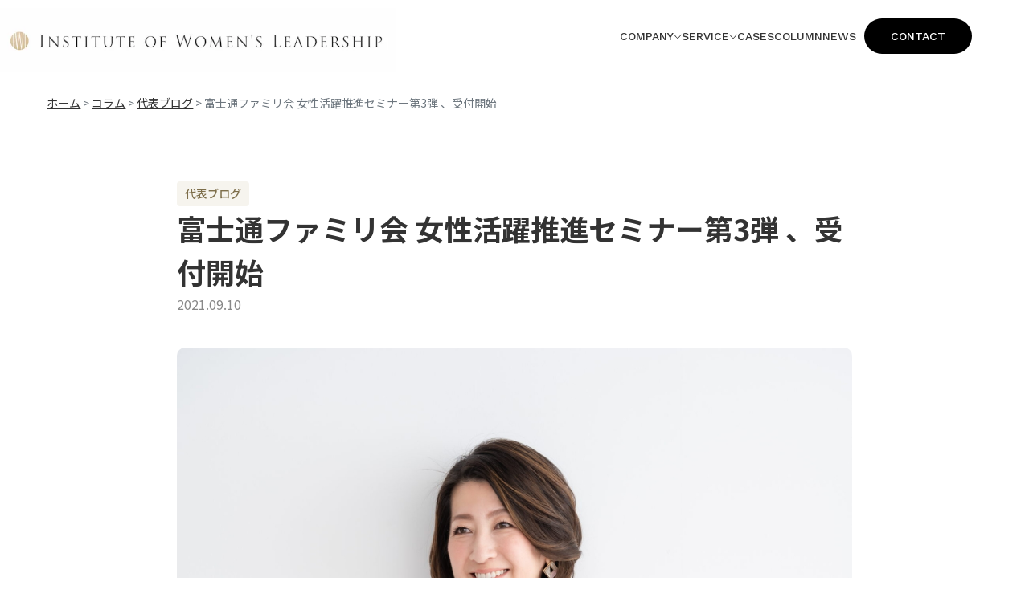

--- FILE ---
content_type: text/html; charset=UTF-8
request_url: https://iwl-inc.jp/2021/09/10/fujitsufamili/
body_size: 8737
content:
<!DOCTYPE html>
<html lang="ja">

<head>
    <meta charset="UTF-8">
        <meta name="viewport" content="width=device-width, initial-scale=1.0">
        <meta name='robots' content='max-image-preview:large' />
	<style>img:is([sizes="auto" i], [sizes^="auto," i]) { contain-intrinsic-size: 3000px 1500px }</style>
	<link rel='dns-prefetch' href='//fonts.googleapis.com' />
<link rel='dns-prefetch' href='//fonts.gstatic.com' />
<link rel="alternate" type="application/rss+xml" title="Institute of Women&#039;s Leadership(ウーマンズリーダーシップインスティテュート) &raquo; 富士通ファミリ会  女性活躍推進セミナー第3弾 、受付開始 のコメントのフィード" href="https://iwl-inc.jp/2021/09/10/fujitsufamili/feed/" />

<!-- SEO SIMPLE PACK 3.6.2 -->
<title>富士通ファミリ会  女性活躍推進セミナー第3弾 、受付開始 | Institute of Women&#039;s Leadership(ウーマンズリーダーシップインスティテュート)</title>
<meta name="description" content="こんにちは、川嶋治子です。 昨日は重陽の節句でしたね。 いかがお過ごしでしたか？ 私は、お茶のお稽古で、重陽の節句について学び、菊の着せ綿の和菓子をいただき、 自宅では菊をいけて、菊の香りを楽しみながら、家族の健康長寿を願いました。 今も、">
<link rel="canonical" href="https://iwl-inc.jp/2021/09/10/fujitsufamili/">
<meta property="og:locale" content="ja_JP">
<meta property="og:type" content="article">
<meta property="og:image" content="https://iwl-inc.jp/wp/wp-content/uploads/2020/04/062-kawashima-20191107-scaled-e1631269910349.jpg">
<meta property="og:title" content="富士通ファミリ会  女性活躍推進セミナー第3弾 、受付開始 | Institute of Women&#039;s Leadership(ウーマンズリーダーシップインスティテュート)">
<meta property="og:description" content="こんにちは、川嶋治子です。 昨日は重陽の節句でしたね。 いかがお過ごしでしたか？ 私は、お茶のお稽古で、重陽の節句について学び、菊の着せ綿の和菓子をいただき、 自宅では菊をいけて、菊の香りを楽しみながら、家族の健康長寿を願いました。 今も、">
<meta property="og:url" content="https://iwl-inc.jp/2021/09/10/fujitsufamili/">
<meta property="og:site_name" content="Institute of Women&#039;s Leadership(ウーマンズリーダーシップインスティテュート)">
<meta name="twitter:card" content="summary">
<!-- Google Analytics (gtag.js) -->
<script async src="https://www.googletagmanager.com/gtag/js?id=G-SY341FCD71"></script>
<script>
	window.dataLayer = window.dataLayer || [];
	function gtag(){dataLayer.push(arguments);}
	gtag("js", new Date());
	gtag("config", "G-SY341FCD71");
</script>
	<!-- / SEO SIMPLE PACK -->

<script type="text/javascript">
/* <![CDATA[ */
window._wpemojiSettings = {"baseUrl":"https:\/\/s.w.org\/images\/core\/emoji\/16.0.1\/72x72\/","ext":".png","svgUrl":"https:\/\/s.w.org\/images\/core\/emoji\/16.0.1\/svg\/","svgExt":".svg","source":{"concatemoji":"https:\/\/iwl-inc.jp\/wp\/wp-includes\/js\/wp-emoji-release.min.js?ver=6.8.3"}};
/*! This file is auto-generated */
!function(s,n){var o,i,e;function c(e){try{var t={supportTests:e,timestamp:(new Date).valueOf()};sessionStorage.setItem(o,JSON.stringify(t))}catch(e){}}function p(e,t,n){e.clearRect(0,0,e.canvas.width,e.canvas.height),e.fillText(t,0,0);var t=new Uint32Array(e.getImageData(0,0,e.canvas.width,e.canvas.height).data),a=(e.clearRect(0,0,e.canvas.width,e.canvas.height),e.fillText(n,0,0),new Uint32Array(e.getImageData(0,0,e.canvas.width,e.canvas.height).data));return t.every(function(e,t){return e===a[t]})}function u(e,t){e.clearRect(0,0,e.canvas.width,e.canvas.height),e.fillText(t,0,0);for(var n=e.getImageData(16,16,1,1),a=0;a<n.data.length;a++)if(0!==n.data[a])return!1;return!0}function f(e,t,n,a){switch(t){case"flag":return n(e,"\ud83c\udff3\ufe0f\u200d\u26a7\ufe0f","\ud83c\udff3\ufe0f\u200b\u26a7\ufe0f")?!1:!n(e,"\ud83c\udde8\ud83c\uddf6","\ud83c\udde8\u200b\ud83c\uddf6")&&!n(e,"\ud83c\udff4\udb40\udc67\udb40\udc62\udb40\udc65\udb40\udc6e\udb40\udc67\udb40\udc7f","\ud83c\udff4\u200b\udb40\udc67\u200b\udb40\udc62\u200b\udb40\udc65\u200b\udb40\udc6e\u200b\udb40\udc67\u200b\udb40\udc7f");case"emoji":return!a(e,"\ud83e\udedf")}return!1}function g(e,t,n,a){var r="undefined"!=typeof WorkerGlobalScope&&self instanceof WorkerGlobalScope?new OffscreenCanvas(300,150):s.createElement("canvas"),o=r.getContext("2d",{willReadFrequently:!0}),i=(o.textBaseline="top",o.font="600 32px Arial",{});return e.forEach(function(e){i[e]=t(o,e,n,a)}),i}function t(e){var t=s.createElement("script");t.src=e,t.defer=!0,s.head.appendChild(t)}"undefined"!=typeof Promise&&(o="wpEmojiSettingsSupports",i=["flag","emoji"],n.supports={everything:!0,everythingExceptFlag:!0},e=new Promise(function(e){s.addEventListener("DOMContentLoaded",e,{once:!0})}),new Promise(function(t){var n=function(){try{var e=JSON.parse(sessionStorage.getItem(o));if("object"==typeof e&&"number"==typeof e.timestamp&&(new Date).valueOf()<e.timestamp+604800&&"object"==typeof e.supportTests)return e.supportTests}catch(e){}return null}();if(!n){if("undefined"!=typeof Worker&&"undefined"!=typeof OffscreenCanvas&&"undefined"!=typeof URL&&URL.createObjectURL&&"undefined"!=typeof Blob)try{var e="postMessage("+g.toString()+"("+[JSON.stringify(i),f.toString(),p.toString(),u.toString()].join(",")+"));",a=new Blob([e],{type:"text/javascript"}),r=new Worker(URL.createObjectURL(a),{name:"wpTestEmojiSupports"});return void(r.onmessage=function(e){c(n=e.data),r.terminate(),t(n)})}catch(e){}c(n=g(i,f,p,u))}t(n)}).then(function(e){for(var t in e)n.supports[t]=e[t],n.supports.everything=n.supports.everything&&n.supports[t],"flag"!==t&&(n.supports.everythingExceptFlag=n.supports.everythingExceptFlag&&n.supports[t]);n.supports.everythingExceptFlag=n.supports.everythingExceptFlag&&!n.supports.flag,n.DOMReady=!1,n.readyCallback=function(){n.DOMReady=!0}}).then(function(){return e}).then(function(){var e;n.supports.everything||(n.readyCallback(),(e=n.source||{}).concatemoji?t(e.concatemoji):e.wpemoji&&e.twemoji&&(t(e.twemoji),t(e.wpemoji)))}))}((window,document),window._wpemojiSettings);
/* ]]> */
</script>
<style id='wp-emoji-styles-inline-css' type='text/css'>

	img.wp-smiley, img.emoji {
		display: inline !important;
		border: none !important;
		box-shadow: none !important;
		height: 1em !important;
		width: 1em !important;
		margin: 0 0.07em !important;
		vertical-align: -0.1em !important;
		background: none !important;
		padding: 0 !important;
	}
</style>
<link rel='stylesheet' id='wp-block-library-css' href='https://iwl-inc.jp/wp/wp-includes/css/dist/block-library/style.min.css?ver=6.8.3' type='text/css' media='all' />
<style id='classic-theme-styles-inline-css' type='text/css'>
/*! This file is auto-generated */
.wp-block-button__link{color:#fff;background-color:#32373c;border-radius:9999px;box-shadow:none;text-decoration:none;padding:calc(.667em + 2px) calc(1.333em + 2px);font-size:1.125em}.wp-block-file__button{background:#32373c;color:#fff;text-decoration:none}
</style>
<style id='global-styles-inline-css' type='text/css'>
:root{--wp--preset--aspect-ratio--square: 1;--wp--preset--aspect-ratio--4-3: 4/3;--wp--preset--aspect-ratio--3-4: 3/4;--wp--preset--aspect-ratio--3-2: 3/2;--wp--preset--aspect-ratio--2-3: 2/3;--wp--preset--aspect-ratio--16-9: 16/9;--wp--preset--aspect-ratio--9-16: 9/16;--wp--preset--color--black: #000000;--wp--preset--color--cyan-bluish-gray: #abb8c3;--wp--preset--color--white: #ffffff;--wp--preset--color--pale-pink: #f78da7;--wp--preset--color--vivid-red: #cf2e2e;--wp--preset--color--luminous-vivid-orange: #ff6900;--wp--preset--color--luminous-vivid-amber: #fcb900;--wp--preset--color--light-green-cyan: #7bdcb5;--wp--preset--color--vivid-green-cyan: #00d084;--wp--preset--color--pale-cyan-blue: #8ed1fc;--wp--preset--color--vivid-cyan-blue: #0693e3;--wp--preset--color--vivid-purple: #9b51e0;--wp--preset--gradient--vivid-cyan-blue-to-vivid-purple: linear-gradient(135deg,rgba(6,147,227,1) 0%,rgb(155,81,224) 100%);--wp--preset--gradient--light-green-cyan-to-vivid-green-cyan: linear-gradient(135deg,rgb(122,220,180) 0%,rgb(0,208,130) 100%);--wp--preset--gradient--luminous-vivid-amber-to-luminous-vivid-orange: linear-gradient(135deg,rgba(252,185,0,1) 0%,rgba(255,105,0,1) 100%);--wp--preset--gradient--luminous-vivid-orange-to-vivid-red: linear-gradient(135deg,rgba(255,105,0,1) 0%,rgb(207,46,46) 100%);--wp--preset--gradient--very-light-gray-to-cyan-bluish-gray: linear-gradient(135deg,rgb(238,238,238) 0%,rgb(169,184,195) 100%);--wp--preset--gradient--cool-to-warm-spectrum: linear-gradient(135deg,rgb(74,234,220) 0%,rgb(151,120,209) 20%,rgb(207,42,186) 40%,rgb(238,44,130) 60%,rgb(251,105,98) 80%,rgb(254,248,76) 100%);--wp--preset--gradient--blush-light-purple: linear-gradient(135deg,rgb(255,206,236) 0%,rgb(152,150,240) 100%);--wp--preset--gradient--blush-bordeaux: linear-gradient(135deg,rgb(254,205,165) 0%,rgb(254,45,45) 50%,rgb(107,0,62) 100%);--wp--preset--gradient--luminous-dusk: linear-gradient(135deg,rgb(255,203,112) 0%,rgb(199,81,192) 50%,rgb(65,88,208) 100%);--wp--preset--gradient--pale-ocean: linear-gradient(135deg,rgb(255,245,203) 0%,rgb(182,227,212) 50%,rgb(51,167,181) 100%);--wp--preset--gradient--electric-grass: linear-gradient(135deg,rgb(202,248,128) 0%,rgb(113,206,126) 100%);--wp--preset--gradient--midnight: linear-gradient(135deg,rgb(2,3,129) 0%,rgb(40,116,252) 100%);--wp--preset--font-size--small: 13px;--wp--preset--font-size--medium: 20px;--wp--preset--font-size--large: 36px;--wp--preset--font-size--x-large: 42px;--wp--preset--spacing--20: 0.44rem;--wp--preset--spacing--30: 0.67rem;--wp--preset--spacing--40: 1rem;--wp--preset--spacing--50: 1.5rem;--wp--preset--spacing--60: 2.25rem;--wp--preset--spacing--70: 3.38rem;--wp--preset--spacing--80: 5.06rem;--wp--preset--shadow--natural: 6px 6px 9px rgba(0, 0, 0, 0.2);--wp--preset--shadow--deep: 12px 12px 50px rgba(0, 0, 0, 0.4);--wp--preset--shadow--sharp: 6px 6px 0px rgba(0, 0, 0, 0.2);--wp--preset--shadow--outlined: 6px 6px 0px -3px rgba(255, 255, 255, 1), 6px 6px rgba(0, 0, 0, 1);--wp--preset--shadow--crisp: 6px 6px 0px rgba(0, 0, 0, 1);}:where(.is-layout-flex){gap: 0.5em;}:where(.is-layout-grid){gap: 0.5em;}body .is-layout-flex{display: flex;}.is-layout-flex{flex-wrap: wrap;align-items: center;}.is-layout-flex > :is(*, div){margin: 0;}body .is-layout-grid{display: grid;}.is-layout-grid > :is(*, div){margin: 0;}:where(.wp-block-columns.is-layout-flex){gap: 2em;}:where(.wp-block-columns.is-layout-grid){gap: 2em;}:where(.wp-block-post-template.is-layout-flex){gap: 1.25em;}:where(.wp-block-post-template.is-layout-grid){gap: 1.25em;}.has-black-color{color: var(--wp--preset--color--black) !important;}.has-cyan-bluish-gray-color{color: var(--wp--preset--color--cyan-bluish-gray) !important;}.has-white-color{color: var(--wp--preset--color--white) !important;}.has-pale-pink-color{color: var(--wp--preset--color--pale-pink) !important;}.has-vivid-red-color{color: var(--wp--preset--color--vivid-red) !important;}.has-luminous-vivid-orange-color{color: var(--wp--preset--color--luminous-vivid-orange) !important;}.has-luminous-vivid-amber-color{color: var(--wp--preset--color--luminous-vivid-amber) !important;}.has-light-green-cyan-color{color: var(--wp--preset--color--light-green-cyan) !important;}.has-vivid-green-cyan-color{color: var(--wp--preset--color--vivid-green-cyan) !important;}.has-pale-cyan-blue-color{color: var(--wp--preset--color--pale-cyan-blue) !important;}.has-vivid-cyan-blue-color{color: var(--wp--preset--color--vivid-cyan-blue) !important;}.has-vivid-purple-color{color: var(--wp--preset--color--vivid-purple) !important;}.has-black-background-color{background-color: var(--wp--preset--color--black) !important;}.has-cyan-bluish-gray-background-color{background-color: var(--wp--preset--color--cyan-bluish-gray) !important;}.has-white-background-color{background-color: var(--wp--preset--color--white) !important;}.has-pale-pink-background-color{background-color: var(--wp--preset--color--pale-pink) !important;}.has-vivid-red-background-color{background-color: var(--wp--preset--color--vivid-red) !important;}.has-luminous-vivid-orange-background-color{background-color: var(--wp--preset--color--luminous-vivid-orange) !important;}.has-luminous-vivid-amber-background-color{background-color: var(--wp--preset--color--luminous-vivid-amber) !important;}.has-light-green-cyan-background-color{background-color: var(--wp--preset--color--light-green-cyan) !important;}.has-vivid-green-cyan-background-color{background-color: var(--wp--preset--color--vivid-green-cyan) !important;}.has-pale-cyan-blue-background-color{background-color: var(--wp--preset--color--pale-cyan-blue) !important;}.has-vivid-cyan-blue-background-color{background-color: var(--wp--preset--color--vivid-cyan-blue) !important;}.has-vivid-purple-background-color{background-color: var(--wp--preset--color--vivid-purple) !important;}.has-black-border-color{border-color: var(--wp--preset--color--black) !important;}.has-cyan-bluish-gray-border-color{border-color: var(--wp--preset--color--cyan-bluish-gray) !important;}.has-white-border-color{border-color: var(--wp--preset--color--white) !important;}.has-pale-pink-border-color{border-color: var(--wp--preset--color--pale-pink) !important;}.has-vivid-red-border-color{border-color: var(--wp--preset--color--vivid-red) !important;}.has-luminous-vivid-orange-border-color{border-color: var(--wp--preset--color--luminous-vivid-orange) !important;}.has-luminous-vivid-amber-border-color{border-color: var(--wp--preset--color--luminous-vivid-amber) !important;}.has-light-green-cyan-border-color{border-color: var(--wp--preset--color--light-green-cyan) !important;}.has-vivid-green-cyan-border-color{border-color: var(--wp--preset--color--vivid-green-cyan) !important;}.has-pale-cyan-blue-border-color{border-color: var(--wp--preset--color--pale-cyan-blue) !important;}.has-vivid-cyan-blue-border-color{border-color: var(--wp--preset--color--vivid-cyan-blue) !important;}.has-vivid-purple-border-color{border-color: var(--wp--preset--color--vivid-purple) !important;}.has-vivid-cyan-blue-to-vivid-purple-gradient-background{background: var(--wp--preset--gradient--vivid-cyan-blue-to-vivid-purple) !important;}.has-light-green-cyan-to-vivid-green-cyan-gradient-background{background: var(--wp--preset--gradient--light-green-cyan-to-vivid-green-cyan) !important;}.has-luminous-vivid-amber-to-luminous-vivid-orange-gradient-background{background: var(--wp--preset--gradient--luminous-vivid-amber-to-luminous-vivid-orange) !important;}.has-luminous-vivid-orange-to-vivid-red-gradient-background{background: var(--wp--preset--gradient--luminous-vivid-orange-to-vivid-red) !important;}.has-very-light-gray-to-cyan-bluish-gray-gradient-background{background: var(--wp--preset--gradient--very-light-gray-to-cyan-bluish-gray) !important;}.has-cool-to-warm-spectrum-gradient-background{background: var(--wp--preset--gradient--cool-to-warm-spectrum) !important;}.has-blush-light-purple-gradient-background{background: var(--wp--preset--gradient--blush-light-purple) !important;}.has-blush-bordeaux-gradient-background{background: var(--wp--preset--gradient--blush-bordeaux) !important;}.has-luminous-dusk-gradient-background{background: var(--wp--preset--gradient--luminous-dusk) !important;}.has-pale-ocean-gradient-background{background: var(--wp--preset--gradient--pale-ocean) !important;}.has-electric-grass-gradient-background{background: var(--wp--preset--gradient--electric-grass) !important;}.has-midnight-gradient-background{background: var(--wp--preset--gradient--midnight) !important;}.has-small-font-size{font-size: var(--wp--preset--font-size--small) !important;}.has-medium-font-size{font-size: var(--wp--preset--font-size--medium) !important;}.has-large-font-size{font-size: var(--wp--preset--font-size--large) !important;}.has-x-large-font-size{font-size: var(--wp--preset--font-size--x-large) !important;}
:where(.wp-block-post-template.is-layout-flex){gap: 1.25em;}:where(.wp-block-post-template.is-layout-grid){gap: 1.25em;}
:where(.wp-block-columns.is-layout-flex){gap: 2em;}:where(.wp-block-columns.is-layout-grid){gap: 2em;}
:root :where(.wp-block-pullquote){font-size: 1.5em;line-height: 1.6;}
</style>
<link rel='stylesheet' id='contact-form-7-css' href='https://iwl-inc.jp/wp/wp-content/plugins/contact-form-7/includes/css/styles.css?ver=6.1' type='text/css' media='all' />
<link rel='stylesheet' id='google-fonts-preconnect-css' href='https://fonts.googleapis.com' type='text/css' media='all' />
<link rel='stylesheet' id='gstatic-preconnect-css' href='https://fonts.gstatic.com' type='text/css' media='crossorigin' />
<link rel='stylesheet' id='google-fonts-css' href='https://fonts.googleapis.com/css2?family=Noto+Sans+JP:wght@100..900&#038;family=Work+Sans:ital,wght@0,100..900;1,100..900&#038;display=swap' type='text/css' media='all' />
<link rel='stylesheet' id='main-css-css' href='https://iwl-inc.jp/wp/wp-content/themes/iwl/assets/css/style.css?ver=1.1.1' type='text/css' media='all' />
<link rel="https://api.w.org/" href="https://iwl-inc.jp/wp-json/" /><link rel="alternate" title="JSON" type="application/json" href="https://iwl-inc.jp/wp-json/wp/v2/posts/2809" /><link rel="EditURI" type="application/rsd+xml" title="RSD" href="https://iwl-inc.jp/wp/xmlrpc.php?rsd" />
<meta name="generator" content="WordPress 6.8.3" />
<link rel='shortlink' href='https://iwl-inc.jp/?p=2809' />
<link rel="alternate" title="oEmbed (JSON)" type="application/json+oembed" href="https://iwl-inc.jp/wp-json/oembed/1.0/embed?url=https%3A%2F%2Fiwl-inc.jp%2F2021%2F09%2F10%2Ffujitsufamili%2F" />
<link rel="alternate" title="oEmbed (XML)" type="text/xml+oembed" href="https://iwl-inc.jp/wp-json/oembed/1.0/embed?url=https%3A%2F%2Fiwl-inc.jp%2F2021%2F09%2F10%2Ffujitsufamili%2F&#038;format=xml" />
<link rel="icon" href="https://iwl-inc.jp/wp/wp-content/uploads/2025/05/cropped-logo-32x32.jpg" sizes="32x32" />
<link rel="icon" href="https://iwl-inc.jp/wp/wp-content/uploads/2025/05/cropped-logo-192x192.jpg" sizes="192x192" />
<link rel="apple-touch-icon" href="https://iwl-inc.jp/wp/wp-content/uploads/2025/05/cropped-logo-180x180.jpg" />
<meta name="msapplication-TileImage" content="https://iwl-inc.jp/wp/wp-content/uploads/2025/05/cropped-logo-270x270.jpg" />
</head>

<body class="wp-singular post-template-default single single-post postid-2809 single-format-standard wp-theme-iwl">
        <header class="header">
        <div class="header__inner">
            <div class="header__logo">
                <a href="https://iwl-inc.jp/">
                    <img src="https://iwl-inc.jp/wp/wp-content/themes/iwl/assets/img/common/logo.svg" alt="ウーマンズリーダーシップインスティテュート" width="492" height="80">
                </a>
            </div>

            <nav class="nav" id="nav" aria-label="メニュー">
                <ul class="nav__list">
                    <li class="nav__item nav__item--has-child">
                        <button type="button" class="nav__dropdown-toggle">company<span class="nav__dropdown-icon"></span></button>
                        <ul class="nav__dropdown">
                            <li class="nav__dropdown-item"><a href="https://iwl-inc.jp/company">企業概要</a></li>
                            <li class="nav__dropdown-item"><a href="https://iwl-inc.jp/message">代表挨拶</a></li>
                            <li class="nav__dropdown-item"><a href="https://iwl-inc.jp/mission">企業理念</a></li>
                        </ul>
                    </li>

                    <li class="nav__item nav__item--has-child">
                        <button type="button" class="nav__dropdown-toggle">service<span class="nav__dropdown-icon"></span></button>
                        <ul class="nav__dropdown">
                            <li class="nav__dropdown-item"><a href="https://iwl-inc.jp/consulting">DE&Iコンサルティング</a></li>
                            <li class="nav__dropdown-item"><a href="https://iwl-inc.jp/consulting/seminar">研修について</a></li>
                            <li class="nav__dropdown-item"><a href="https://iwl-inc.jp/consulting/sponsorship">スポンサーシップについて</a></li>
                            <li class="nav__dropdown-item"><a href="https://iwl-inc.jp/consulting/investigation">調査について</a></li>
                            <li class="nav__dropdown-item"><a href="https://iwl-inc.jp/consulting/#consultant">コンサルタント紹介</a></li>
                        </ul>
                    </li>
                    <li class="nav__item"><a href="https://iwl-inc.jp/cases">cases</a></li>
                    <li class="nav__item"><a href="https://iwl-inc.jp/column">column</a></li>
                    <li class="nav__item"><a href="https://iwl-inc.jp/news">news</a></li>
                    <li class="nav__item nav__item--privacy"><a href="https://iwl-inc.jp/privacypolicy">Privacy Policy</a></li>
                    <li class="nav__item nav__item--contact"><a href="https://iwl-inc.jp/contact">contact</a></li>
                </ul>
            </nav>

            <button class="burger" id="burger" aria-label="メニューを開く">
                <!-- <span></span> -->
                <span></span>
                <span></span>
            </button>
        </div>
    </header>

            <main>
            
                        <div class="breadcrumb">
                <div class="breadcrumb__inner">
                    <!-- Breadcrumb NavXT 7.4.1 -->
<span property="itemListElement" typeof="ListItem"><a property="item" typeof="WebPage" title="Institute of Women&#039;s Leadership(ウーマンズリーダーシップインスティテュート)へ移動する" href="https://iwl-inc.jp" class="home" ><span property="name">ホーム</span></a><meta property="position" content="1"></span> &gt; <span property="itemListElement" typeof="ListItem"><a property="item" typeof="WebPage" title="コラムへ移動する" href="https://iwl-inc.jp/column/" class="post-root post post-post" ><span property="name">コラム</span></a><meta property="position" content="2"></span> &gt; <span property="itemListElement" typeof="ListItem"><a property="item" typeof="WebPage" title="Go to the 代表ブログ カテゴリー archives." href="https://iwl-inc.jp/category/blog/" class="taxonomy category" ><span property="name">代表ブログ</span></a><meta property="position" content="3"></span> &gt; <span property="itemListElement" typeof="ListItem"><span property="name" class="post post-post current-item">富士通ファミリ会  女性活躍推進セミナー第3弾 、受付開始</span><meta property="url" content="https://iwl-inc.jp/2021/09/10/fujitsufamili/"><meta property="position" content="4"></span>                </div>
            </div>
            
<!-- 記事 -->
<article>

            <div class="single__header">
        <!-- カテゴリ -->
        <div class="category-list__wrapper">
                        <li class="category-list__item">
                <a href="https://iwl-inc.jp/category/blog/#archive" class="badge">
                    <span class="category-list__text">代表ブログ</span>
                </a>
            </li>
                    </div>
        <h1 class="single__title">富士通ファミリ会  女性活躍推進セミナー第3弾 、受付開始</h1>
        <div class="date">2021.09.10</div>
    </div>

    <div class="wysiwyg-editor">
        <div class="single__thumbnail">
                        <img width="1707" height="1587" src="https://iwl-inc.jp/wp/wp-content/uploads/2020/04/062-kawashima-20191107-scaled-e1631269910349.jpg" class="attachment-post-thumbnail size-post-thumbnail wp-post-image" alt="" decoding="async" fetchpriority="high" srcset="https://iwl-inc.jp/wp/wp-content/uploads/2020/04/062-kawashima-20191107-scaled-e1631269910349.jpg 1707w, https://iwl-inc.jp/wp/wp-content/uploads/2020/04/062-kawashima-20191107-scaled-e1631269910349-300x279.jpg 300w, https://iwl-inc.jp/wp/wp-content/uploads/2020/04/062-kawashima-20191107-scaled-e1631269910349-1024x952.jpg 1024w, https://iwl-inc.jp/wp/wp-content/uploads/2020/04/062-kawashima-20191107-scaled-e1631269910349-768x714.jpg 768w, https://iwl-inc.jp/wp/wp-content/uploads/2020/04/062-kawashima-20191107-scaled-e1631269910349-1536x1428.jpg 1536w" sizes="(max-width: 1707px) 100vw, 1707px" />                    </div>
        <div dir="auto">
<p>こんにちは、川嶋治子です。</p>
<p>昨日は重陽の節句でしたね。<br />
いかがお過ごしでしたか？</p>
<p>私は、お茶のお稽古で、重陽の節句について学び、菊の着せ綿の和菓子をいただき、<br />
自宅では菊をいけて、菊の香りを楽しみながら、家族の健康長寿を願いました。</p>
<p>今も、デスクの脇に、菊を愛でながらブログを書いています。</p>
<p>&nbsp;</p>
<p>さて、私が講師を担当させていただく、富士通ファミリ会主催、女性活躍推進セミナーの受付が開始されました。<br />
全3回シリーズの第3弾。</p>
<p>今回は、女性リーダー対象に「自分らしいリーダーシップスタイル」を創るためのセミナーです。<br />
(男性経営幹部対象の「経営とDiversity &amp; Inclusion」のセミナーは全国でオンデマンド配信中)</p>
<p>企業単位でのお申込みとなりますが、お勤めの企業でチャンスを得たらぜひご参加くださいね。<br />
毎年ご好評いただき、リピーター続出のセミナーです。</p>
<p>2021年版にアップデートしてお届けします。</p>
<p>毎年上場企業中心に50社ほどご参加頂き、女性リーダーのネットワーキングの機会としても、温かな場になっています。</p>
<p>オンライン開催につき、席数の上限が取り払われたので、沢山の方にチャンスが届きますように。</p>
<p>&nbsp;</p>
<p>Live配信でお会いしましょう！</p>
<p>&nbsp;</p>
<p>詳細はこちらからご覧くださいね。</p>
</div>
<div class="o9v6fnle cxmmr5t8 oygrvhab hcukyx3x c1et5uql ii04i59q"></div>
<div class="o9v6fnle cxmmr5t8 oygrvhab hcukyx3x c1et5uql ii04i59q">
<div dir="auto"><span style="font-size: 12pt;"><a href="https://seminar.jp.fujitsu.com/public/seminar/view/54710">富士通ファミリ会 女性活躍推進セミナー第3弾「自分らしいリーダーシップスタイルを作ろう」</a></span></div>
</div>
    </div>
        </article>
<!-- 記事ここまで -->


<!-- お問い合わせ -->
<section class="contact-cta">

    <div class="contact-cta__inner">
        <h2 class="contact-cta__title">
            <span class="en">contact</span>
            <span class="ja">お問い合わせ</span>
        </h2>
    </div>

    <a href="https://iwl-inc.jp/contact" class="contact-cta__btn">contact</a>


</section>
<!-- お問い合わせここまで -->

</main>

<footer class="footer">
    <div class="footer__inner">

        <div class="footer__logo">
            <a href="https://iwl-inc.jp/">
                <img src="https://iwl-inc.jp/wp/wp-content/themes/iwl/assets/img/common/logo.svg" alt="ウーマンズリーダーシップインスティテュート　ロゴ" width="492" height="80" loading="lazy">
            </a>
        </div>


        <nav class="footer__nav" aria-label="メニュー">
            <ul class="footer__list">
                <li class="footer__item footer__item--has-child">
                    <button type="button" class="footer__dropdown-toggle">company<span class="footer__dropdown-icon"></span></button>
                    <ul class="footer__dropdown">
                        <li class="footer__dropdown-item"><a href="https://iwl-inc.jp/company">企業概要</a></li>
                        <li class="footer__dropdown-item"><a href="https://iwl-inc.jp/message">代表挨拶</a></li>
                        <li class="footer__dropdown-item"><a href="https://iwl-inc.jp/mission">企業理念</a></li>
                    </ul>
                </li>
                <li class="footer__item footer__item--has-child">
                    <button type="button" class="footer__dropdown-toggle">service<span class="footer__dropdown-icon"></span></button>
                    <ul class="footer__dropdown">
                        <li class="footer__dropdown-item"><a href="https://iwl-inc.jp/consulting">DE&Iコンサルティング</a></li>
                        <li class="footer__dropdown-item"><a href="https://iwl-inc.jp/consulting/seminar">研修について</a></li>
                        <li class="footer__dropdown-item"><a href="https://iwl-inc.jp/consulting/sponsorship">スポンサーシップについて</a></li>
                        <li class="footer__dropdown-item"><a href="https://iwl-inc.jp/consulting/investigation">調査について</a></li>
                    </ul>
                </li>
                <li class="footer__item"><a href="https://iwl-inc.jp/cases">cases</a></li>
                <li class="footer__item"><a href="https://iwl-inc.jp/column">column</a></li>
                <li class="footer__item"><a href="https://iwl-inc.jp/news">news</a></li>
            </ul>
        </nav>
    </div>

    <div class="footer__copyright">
        <p>© Institute of Women's Leadership</p>
    </div>
</footer>

<script type="speculationrules">
{"prefetch":[{"source":"document","where":{"and":[{"href_matches":"\/*"},{"not":{"href_matches":["\/wp\/wp-*.php","\/wp\/wp-admin\/*","\/wp\/wp-content\/uploads\/*","\/wp\/wp-content\/*","\/wp\/wp-content\/plugins\/*","\/wp\/wp-content\/themes\/iwl\/*","\/*\\?(.+)"]}},{"not":{"selector_matches":"a[rel~=\"nofollow\"]"}},{"not":{"selector_matches":".no-prefetch, .no-prefetch a"}}]},"eagerness":"conservative"}]}
</script>
<script type="text/javascript" src="https://iwl-inc.jp/wp/wp-includes/js/dist/hooks.min.js?ver=4d63a3d491d11ffd8ac6" id="wp-hooks-js"></script>
<script type="text/javascript" src="https://iwl-inc.jp/wp/wp-includes/js/dist/i18n.min.js?ver=5e580eb46a90c2b997e6" id="wp-i18n-js"></script>
<script type="text/javascript" id="wp-i18n-js-after">
/* <![CDATA[ */
wp.i18n.setLocaleData( { 'text direction\u0004ltr': [ 'ltr' ] } );
/* ]]> */
</script>
<script type="text/javascript" src="https://iwl-inc.jp/wp/wp-content/plugins/contact-form-7/includes/swv/js/index.js?ver=6.1" id="swv-js"></script>
<script type="text/javascript" id="contact-form-7-js-translations">
/* <![CDATA[ */
( function( domain, translations ) {
	var localeData = translations.locale_data[ domain ] || translations.locale_data.messages;
	localeData[""].domain = domain;
	wp.i18n.setLocaleData( localeData, domain );
} )( "contact-form-7", {"translation-revision-date":"2025-06-27 09:47:49+0000","generator":"GlotPress\/4.0.1","domain":"messages","locale_data":{"messages":{"":{"domain":"messages","plural-forms":"nplurals=1; plural=0;","lang":"ja_JP"},"This contact form is placed in the wrong place.":["\u3053\u306e\u30b3\u30f3\u30bf\u30af\u30c8\u30d5\u30a9\u30fc\u30e0\u306f\u9593\u9055\u3063\u305f\u4f4d\u7f6e\u306b\u7f6e\u304b\u308c\u3066\u3044\u307e\u3059\u3002"],"Error:":["\u30a8\u30e9\u30fc:"]}},"comment":{"reference":"includes\/js\/index.js"}} );
/* ]]> */
</script>
<script type="text/javascript" id="contact-form-7-js-before">
/* <![CDATA[ */
var wpcf7 = {
    "api": {
        "root": "https:\/\/iwl-inc.jp\/wp-json\/",
        "namespace": "contact-form-7\/v1"
    }
};
/* ]]> */
</script>
<script type="text/javascript" src="https://iwl-inc.jp/wp/wp-content/plugins/contact-form-7/includes/js/index.js?ver=6.1" id="contact-form-7-js"></script>
<script type="text/javascript" src="https://iwl-inc.jp/wp/wp-content/themes/iwl/assets/js/main.js?ver=1.0.1" id="main-js-js"></script>
</body>

</html>

--- FILE ---
content_type: text/css
request_url: https://iwl-inc.jp/wp/wp-content/themes/iwl/assets/css/style.css?ver=1.1.1
body_size: 11889
content:
@charset "UTF-8";
/*-----------------------------------------------
reset
-----------------------------------------------*/
/*! destyle.css v4.0.1 | MIT License | https://github.com/nicolas-cusan/destyle.min.css */
*,
::before,
::after {
  box-sizing: border-box;
  border-style: solid;
  border-width: 0;
  min-width: 0;
}

html {
  line-height: 1.15;
  -webkit-text-size-adjust: 100%;
  -webkit-tap-highlight-color: transparent;
}

body {
  margin: 0;
}

main {
  display: block;
}

p,
table,
blockquote,
address,
pre,
iframe,
form,
figure,
dl {
  margin: 0;
}

h1,
h2,
h3,
h4,
h5,
h6 {
  font-size: inherit;
  font-weight: inherit;
  margin: 0;
}

ul,
ol {
  margin: 0;
  padding: 0;
  list-style: none;
}

dt {
  font-weight: 700;
}

dd {
  margin-left: 0;
}

hr {
  box-sizing: content-box;
  height: 0;
  overflow: visible;
  border-top-width: 1px;
  margin: 0;
  clear: both;
  color: inherit;
}

pre {
  font-family: monospace, monospace;
  font-size: inherit;
}

address {
  font-style: inherit;
}

a {
  background-color: transparent;
  text-decoration: none;
  color: inherit;
}

abbr[title] {
  -webkit-text-decoration: underline dotted;
          text-decoration: underline dotted;
}

b,
strong {
  font-weight: bolder;
}

code,
kbd,
samp {
  font-family: monospace, monospace;
  font-size: inherit;
}

small {
  font-size: 80%;
}

sub,
sup {
  font-size: 75%;
  line-height: 0;
  position: relative;
  vertical-align: baseline;
}

sub {
  bottom: -0.25em;
}

sup {
  top: -0.5em;
}

svg,
img,
embed,
object,
iframe {
  vertical-align: bottom;
}

button,
input,
optgroup,
select,
textarea {
  -webkit-appearance: none;
  -moz-appearance: none;
       appearance: none;
  vertical-align: middle;
  color: inherit;
  font: inherit;
  background: transparent;
  padding: 0;
  margin: 0;
  border-radius: 0;
  text-align: inherit;
  text-transform: inherit;
}

button,
[type=button],
[type=reset],
[type=submit] {
  cursor: pointer;
}

button:disabled,
[type=button]:disabled,
[type=reset]:disabled,
[type=submit]:disabled {
  cursor: default;
}

:-moz-focusring {
  outline: auto;
}

select:disabled {
  opacity: inherit;
}

option {
  padding: 0;
}

fieldset {
  margin: 0;
  padding: 0;
  min-width: 0;
}

legend {
  padding: 0;
}

progress {
  vertical-align: baseline;
}

textarea {
  overflow: auto;
}

[type=number]::-webkit-inner-spin-button,
[type=number]::-webkit-outer-spin-button {
  height: auto;
}

[type=search] {
  outline-offset: -2px;
}

[type=search]::-webkit-search-decoration {
  -webkit-appearance: none;
}

::-webkit-file-upload-button {
  -webkit-appearance: button;
  font: inherit;
}

[type=number] {
  -moz-appearance: textfield;
}

label[for] {
  cursor: pointer;
}

details {
  display: block;
}

summary {
  display: list-item;
}

[contenteditable]:focus {
  outline: auto;
}

table {
  border-color: inherit;
  border-collapse: collapse;
}

caption {
  text-align: left;
}

td,
th {
  vertical-align: top;
  padding: 0;
}

th {
  text-align: left;
  font-weight: 700;
}

/*-----------------------------------------------
variables
-----------------------------------------------*/
:root {
  --color-brand: #A49365;
  --color-brand-sub: #F6F4EE;
  --color-text: #333;
  --color-nav: #333;
  --color-required: #FF0000;
  --color-bg: #F6F4EE;
  --font-family-base: Noto Sans JP, sans-serif;
  --font-family-title: Work Sans, Noto Sans JP, sans-serif;
  --font-family-nav: Work Sans, sans-serif;
  --font-size-base: 1.6rem;
  --font-size-page-title: 3.6rem;
  --line-height-base: 1.75;
  --container-max-width: 86.1111111111%;
}

/*-----------------------------------------------
base
-----------------------------------------------*/
html {
  font-size: 62.5%;
  scroll-behavior: smooth;
  overflow-x: hidden;
}

body {
  font-family: var(--font-family-base);
  font-size: var(--font-size-base);
  line-height: var(--line-height-base);
  color: var(--color-text);
  overflow-x: hidden;
}

main {
  padding-top: 100px;
}
@media (width < 768px) {
  main {
    padding-top: 60px;
  }
}

img {
  vertical-align: bottom;
  width: 100%;
  height: auto;
}

a {
  transition: all 0.3s ease;
}
@media (hover: hover) {
  a:hover, a:focus {
    color: var(--color-link-hover);
    opacity: 0.8;
  }
}

a[href^="tel:"] {
  pointer-events: none;
  cursor: default;
}
@media (width < 768px) {
  a[href^="tel:"] {
    pointer-events: auto;
    cursor: pointer;
  }
}

.container {
  width: 86.1111111111%;
  margin-inline: auto;
}
.container__inner {
  padding: 64px;
}
.container__inner--white-bg {
  background-color: #fff;
}
.container__inner--rounded {
  border-radius: 12px;
}
@media (width < 1025px) {
  .container__inner {
    padding: 32px;
  }
}
@media (width < 768px) {
  .container {
    width: 100%;
    padding: 0 16px;
  }
  .container__inner {
    padding: 32px 16px;
  }
}

.section--ptb {
  padding-top: 100px;
  padding-bottom: 100px;
}
.section--pt {
  padding-top: 100px;
}
@media (width < 768px) {
  .section--ptb {
    padding-top: 48px;
    padding-bottom: 48px;
  }
  .section--pt {
    padding-top: 48px;
  }
}

.badge-list {
  display: flex;
  gap: 10px;
}

.badge,
a.badge {
  display: inline-block;
  padding: 5px 10px;
  border-radius: 4px;
  background-color: #f6f4ee;
  color: #7d6e4a;
  font-size: 1.4rem;
  font-weight: 500;
  line-height: 1.5;
  text-decoration: none;
  transition: background 0.2s, color 0.2s;
}

a.badge:hover, a.badge:focus {
  background-color: #e5e1d3;
  color: #7d6e4a;
  opacity: 0.8;
  text-decoration: none;
}

.triangle {
  display: flex;
  flex-direction: column;
  align-items: center;
  gap: 8px;
}
.triangle__img {
  width: 25.3px;
}

.text-center {
  text-align: center;
}

.bg {
  background-color: var(--color-bg);
}

.bg-qa {
  background-color: #f6f4ee;
}

.mb-8 {
  margin-bottom: 8px;
}

.mb-75 {
  margin-bottom: 75px;
}
@media (width < 768px) {
  .mb-75 {
    margin-bottom: 40px;
  }
}

.mb-80 {
  margin-bottom: 80px;
}
@media (width < 768px) {
  .mb-80 {
    margin-bottom: 40px;
  }
}

.mb-100 {
  margin-bottom: 100px;
}
@media (width < 768px) {
  .mb-100 {
    margin-bottom: 48px;
  }
}

.mb-64 {
  margin-bottom: 64px;
}
@media (width < 768px) {
  .mb-64 {
    margin-bottom: 32px;
  }
}

.mb-48 {
  margin-bottom: 48px;
}

.mb-48-md {
  margin-bottom: 48px;
}
@media (width < 768px) {
  .mb-48-md {
    margin-bottom: 24px;
  }
}

.mb-48-md0 {
  margin-bottom: 48px;
}
@media (width < 768px) {
  .mb-48-md0 {
    margin-bottom: 0;
  }
}

.mb-48-md16 {
  margin-bottom: 48px;
}
@media (width < 768px) {
  .mb-48-md16 {
    margin-bottom: 16px;
  }
}

@media (width < 768px) {
  .md-mb-48 {
    margin-bottom: 48px;
  }
}

.br-md {
  display: none;
}
@media (width < 768px) {
  .br-md {
    display: block;
  }
}

.br-pc {
  display: block;
}
@media (width < 768px) {
  .br-pc {
    display: none;
  }
}

/*-----------------------------------------------
buttons
-----------------------------------------------*/
.btn {
  display: inline-flex;
  gap: 14px;
  align-items: center;
  font-size: 1.6rem;
  color: #333;
}
.btn:after {
  content: "";
  display: block;
  width: 40px;
  height: 40px;
  background-image: url(../img/common/brn_next_arrow.svg);
  background-size: contain;
  background-repeat: no-repeat;
  background-position: center;
}
.btn--white {
  color: #fff;
}
.btn--white:after {
  background-image: url(../img/common/brn_next_arrow_white.svg);
}
@media (hover: hover) {
  .btn:hover, .btn:focus {
    opacity: 0.8;
  }
}
@media (width < 768px) {
  .btn {
    font-size: 1.4rem;
  }
}

.contact_btn {
  display: inline-block;
  font-size: 2.4rem;
  width: 468px;
  color: #fff;
  background: var(--color-btn-form);
  padding: 22px 0;
  text-align: center;
}
@media (hover: hover) {
  .contact_btn:hover, .contact_btn:focus {
    opacity: 0.8;
    color: #fff;
  }
}
@media (width < 768px) {
  .contact_btn {
    width: 300px;
  }
}

.link--swiper {
  font-family: var(--font-family-base);
  font-weight: 700;
  text-align: right;
  font-size: 1.4rem;
}
@media (width < 768px) {
  .link {
    text-align: right;
  }
}

/*-----------------------------------------------
cards
-----------------------------------------------*/
.card {
  background: var(--color-secondary);
  border-radius: 8px;
  overflow: hidden;
  box-shadow: 0 2px 10px rgba(0, 0, 0, 0.1);
}
.card__img {
  width: 100%;
  height: 200px;
  -o-object-fit: cover;
     object-fit: cover;
}
.card__content {
  padding: var(--spacing-base);
}
.card__title {
  font-size: var(--font-size-h3);
  margin-bottom: var(--spacing-small);
}
.card__text {
  margin-bottom: var(--spacing-base);
}

/*-----------------------------------------------
contact-cta
-----------------------------------------------*/
.contact-cta {
  max-width: 1440px;
  width: 93.0555555556vw;
  margin-left: auto;
  margin-bottom: 0;
  border-radius: 12px 0 0 12px;
  background: var(--color-brand);
  color: var(--color-text-white);
  padding: 100px;
  display: flex;
  justify-content: space-between;
  align-items: center;
  color: #fff;
}
.contact-cta__inner {
  max-width: 474px;
}
.contact-cta__title {
  display: flex;
  flex-direction: column;
  gap: 24px;
  font-weight: 700;
  line-height: 1.5;
  margin-bottom: 24px;
}
.contact-cta__title .ja {
  font-size: 3.6rem;
}
.contact-cta__title .en {
  font-family: "Work Sans", sans-serif;
  font-size: 1.4rem;
  text-transform: uppercase;
}
.contact-cta__btn {
  font-family: "Work Sans", sans-serif;
  width: 300px;
  border-radius: 36px;
  border: 1px solid #fff;
  padding: 25.5px 0;
  text-align: center;
  font-size: 1.8rem;
  font-weight: 700;
  line-height: 1;
  text-transform: uppercase;
  position: relative;
}
.contact-cta__btn::before {
  content: "";
  background-image: url(../img/common/arrow-right.svg);
  background-size: contain;
  background-repeat: no-repeat;
  width: 15px;
  height: 12px;
  position: absolute;
  top: 50%;
  right: 24px;
  transform: translateY(-50%);
  transition: all 0.3s ease-in-out;
}
@media (hover: hover) {
  .contact-cta__btn:hover, .contact-cta__btn:focus {
    opacity: 0.8;
  }
}
@media (width < 1025px) {
  .contact-cta {
    padding: 48px 32px;
    flex-direction: column;
    gap: 48px;
  }
}
@media (width < 768px) {
  .contact-cta {
    width: 95.8974358974vw;
  }
  .contact-cta__title .ja {
    font-size: 2.4rem;
  }
}

/*-----------------------------------------------
qa-list
-----------------------------------------------*/
.qa-list {
  margin: 40px 0;
}
.qa-list .qa-6:first-child {
  border-top: 1px solid #BFBFBF;
}

.qa-6 {
  max-width: 100%;
  width: 100%;
  border-bottom: 1px solid #BFBFBF;
}

.qa-6 summary {
  display: flex;
  justify-content: space-between;
  align-items: center;
  position: relative;
  padding: 30px 40px;
  color: #333333;
  font-weight: 500;
  cursor: pointer;
}

.qa-6 summary::before,
.qa-6 p::before {
  position: absolute;
  left: 0;
  font-weight: 500;
  font-size: 24px;
}

.qa-6 summary::before {
  color: #7D6E4A;
  content: "Q.";
  font-family: "Work Sans";
}

.qa-6 summary::after {
  content: "";
  width: 16px;
  height: 2px;
  background: #7D6E4A;
  position: absolute;
  right: 1em;
  top: 50%;
  transform: translateY(-50%);
  transition: all 0.3s ease;
}

.qa-6 summary .plus-vertical {
  content: "";
  width: 2px;
  height: 16px;
  background: #7D6E4A;
  position: absolute;
  right: calc(1em + 7px);
  top: 50%;
  transform: translateY(-50%);
  transition: all 0.3s ease;
}

.qa-6[open] summary {
  padding-bottom: 16px;
}

.qa-6[open] summary .plus-vertical {
  transform: translateY(-50%) rotate(90deg);
  opacity: 0;
}

.qa-6[open] summary::after {
  transform: translateY(-50%);
  -webkit-animation: moveToBottom 0.3s ease forwards;
          animation: moveToBottom 0.3s ease forwards;
}

.qa-6:not([open]) summary::after {
  -webkit-animation: moveToCenter 0.3s ease forwards;
          animation: moveToCenter 0.3s ease forwards;
}

.qa-6 p {
  position: relative;
  transform: translateY(-10px);
  opacity: 0;
  margin: 0;
  padding: 0 40px 30px 40px;
  color: #333;
  transition: transform 0.3s, opacity 0.5s;
}

.qa-6[open] p {
  transform: none;
  opacity: 1;
}

@-webkit-keyframes moveToBottom {
  0% {
    top: 50%;
  }
  100% {
    top: calc(100% - 16px);
  }
}

@keyframes moveToBottom {
  0% {
    top: 50%;
  }
  100% {
    top: calc(100% - 16px);
  }
}
@-webkit-keyframes moveToCenter {
  0% {
    top: calc(100% - 16px);
  }
  100% {
    top: 50%;
  }
}
@keyframes moveToCenter {
  0% {
    top: calc(100% - 16px);
  }
  100% {
    top: 50%;
  }
}
.section-qa-list .qa:first-child {
  border-top: none;
}

.qa {
  max-width: 100%;
  width: 100%;
  border-top: 1px solid #BFBFBF;
}

.qa summary {
  display: flex;
  justify-content: space-between;
  align-items: center;
  position: relative;
  padding: 30px 40px;
  color: #333333;
  cursor: pointer;
}

.qa summary::before,
.qa p::before {
  position: absolute;
  left: 0;
  font-size: 24px;
}

.qa summary::before {
  color: #7D6E4A;
  content: "Q.";
  font-family: "Work Sans";
}

.qa summary::after {
  content: "";
  width: 16px;
  height: 2px;
  background: #7D6E4A;
  position: absolute;
  right: 1em;
  top: 50%;
  transform: translateY(-50%);
  transition: all 0.3s ease;
}

.qa summary .plus-vertical {
  content: "";
  width: 2px;
  height: 16px;
  background: #7D6E4A;
  position: absolute;
  right: calc(1em + 7px);
  top: 50%;
  transform: translateY(-50%);
  transition: all 0.3s ease;
}

.qa[open] summary {
  padding-bottom: 16px;
}

.qa[open] summary .plus-vertical {
  transform: translateY(-50%) rotate(90deg);
  opacity: 0;
}

.qa[open] summary::after {
  transform: translateY(-50%);
  -webkit-animation: moveToBottom 0.3s ease forwards;
          animation: moveToBottom 0.3s ease forwards;
}

.qa:not([open]) summary::after {
  -webkit-animation: moveToCenter 0.3s ease forwards;
          animation: moveToCenter 0.3s ease forwards;
}

.qa p {
  position: relative;
  transform: translateY(-10px);
  opacity: 0;
  margin: 0;
  padding: 0 40px 30px 40px;
  color: #333;
  transition: transform 0.3s, opacity 0.5s;
}

.qa[open] p {
  transform: none;
  opacity: 1;
}

/*-----------------------------------------------
swiper
-----------------------------------------------*/
.swiper-container {
  width: 93.0555555556vw;
  margin-left: auto;
}

.swiper-button-prev:after,
.swiper-button-next:after {
  content: "";
  /*contentを空にする*/
}

.swiper-header {
  display: flex;
  align-items: center;
  justify-content: space-between;
  margin-bottom: 32px;
}
.swiper-header .page__title {
  margin-bottom: 0;
  text-align: left;
}
.swiper-header .swiper__nav {
  display: flex;
  gap: 16px;
}
.swiper-header .swiper-button-prev,
.swiper-header .swiper-button-next {
  position: static;
  width: 40px;
  height: 40px;
  background: none;
  border: none;
  padding: 0;
  display: flex;
  align-items: center;
  justify-content: center;
  cursor: pointer;
}
.swiper-header .swiper-button-prev img,
.swiper-header .swiper-button-next img {
  width: 40px;
  height: 40px;
  display: block;
}

.swiper__img, .swiper__title, .swiper__text {
  margin-bottom: 15px;
}
.swiper__img {
  overflow: hidden;
  border-radius: 12px;
}
.swiper__title {
  font-weight: 700;
}

@media (max-width: 767px) {
  .swiper-header {
    align-items: flex-end;
    gap: 12px;
  }
  .swiper-header .swiper__nav {
    gap: 8px;
  }
  .swiper-header .swiper-button-prev,
.swiper-header .swiper-button-next {
    width: 40px;
    height: 40px;
  }
  .swiper-header .swiper-button-prev img,
.swiper-header .swiper-button-next img {
    width: 40px;
    height: 40px;
  }
}
/*-----------------------------------------------
main-canvas
-----------------------------------------------*/
.main-canvas-wrapper {
  width: 100vw;
  height: 66.625vw;
  overflow: hidden;
  position: relative;
}
.main-canvas-wrapper::before {
  content: "";
  width: 294px;
  height: 294px;
  background-image: url(../img/top/dot_01.svg);
  background-size: 100% 100%;
  background-repeat: no-repeat;
  position: absolute;
  top: 0;
  left: 0;
  z-index: 1;
}
.main-canvas-wrapper::after {
  content: "";
  width: 294px;
  height: 294px;
  background-image: url(../img/top/dot_03.svg);
  background-size: 100% 100%;
  background-repeat: no-repeat;
  position: absolute;
  bottom: 0;
  right: 0;
  z-index: 1;
}
.main-canvas-wrapper__dot {
  width: 294px;
  height: 294px;
  position: absolute;
  top: 30%;
  left: 39%;
  transform: translate(-50%, -50%);
}
@media (width < 1025px) {
  .main-canvas-wrapper {
    height: 60vh;
  }
  .main-canvas-wrapper::before, .main-canvas-wrapper::after, .main-canvas-wrapper__dot {
    width: 200px;
    height: 200px;
  }
}
@media (width < 768px) {
  .main-canvas-wrapper {
    height: 50vh;
  }
  .main-canvas-wrapper::before, .main-canvas-wrapper::after, .main-canvas-wrapper__dot {
    width: 120px;
    height: 120px;
  }
}

.main-canvas {
  position: absolute;
  top: 50%;
  left: 50%;
  width: 120.2vw;
  height: 80.08325vw;
  transform: translate(-50%, -50%);
  display: block;
}
.main-canvas__content {
  width: 100%;
  z-index: 1;
  position: absolute;
  top: 190px;
  left: 5.625vw;
}
.main-canvas__title {
  font-family: var(--font-family-title);
  font-size: 100px;
  font-weight: 500;
  line-height: 1;
  letter-spacing: -4px;
  text-transform: uppercase;
  position: relative;
  width: 100%;
}
.main-canvas__message {
  display: block;
  font-size: 32px;
  font-weight: 600;
}
.main-canvas__cath {
  position: absolute;
  top: 0;
  left: 0;
  width: 100%;
  text-align: inherit;
  opacity: 0;
  pointer-events: none;
  transition: opacity 2s cubic-bezier(0.4, 0, 0.2, 1);
}
.main-canvas__cath--active {
  opacity: 1;
  pointer-events: auto;
}
.main-canvas__cath--hidden {
  opacity: 0;
  pointer-events: none;
}
@media (width < 1025px) {
  .main-canvas__content {
    top: 64px;
    left: 16px;
  }
  .main-canvas__title {
    font-size: 54.9px;
  }
  .main-canvas__message {
    font-size: 20px;
  }
}
@media (width < 768px) {
  .main-canvas__cath {
    width: 90%;
  }
}
@media (width < 390px) {
  .main-canvas__title {
    font-size: 50px;
  }
}

/* Contactform - お問い合わせフォーム */
.wpcf7 {
  background: #fafafa;
  border: 1px solid #ddd;
  font-size: 14px;
  margin: 0 0 2.5em !important;
  padding: 0;
  width: 100%;
}

.wpcf7 form {
  margin: 1.5em 1.5em 0;
}

.wpcf7 p {
  margin-bottom: 1em;
  font-size: 16px;
}

.wpcf7 input,
.wpcf7 textarea {
  background-color: #fff;
  border: 1px solid #ccc;
  box-sizing: border-box;
  line-height: 1.2;
  padding: 8px;
  width: 100%;
}

.wpcf7 select,
.wpcf7 input[type=checkbox],
.wpcf7 input[type=radio] {
  border: 1px solid #ccc;
  max-width: 97%;
  padding: 8px;
  width: auto;
  -webkit-appearance: auto;
     -moz-appearance: auto;
          appearance: auto;
  display: inline-block;
  height: auto;
}

.wpcf7 select,
.wpcf7 .wpcf7-list-item-label {
  font-size: 14px;
  line-height: 1.2;
}

.wpcf7 .wpcf7-list-item {
  display: block;
}

.wpcf7 textarea {
  height: 300px;
}

.wpcf7 input:focus,
.wpcf7 textarea:focus {
  border: 1px solid #bbb;
  outline: none;
}

.wpcf7 .wpcf7-submit {
  box-sizing: border-box;
  position: relative;
  display: block;
  width: 225px;
  height: 48px;
  margin: 30px auto 0;
  background-color: #333333;
  cursor: pointer;
  border: none !important;
  color: #fff;
  text-align: center;
  text-decoration: none;
  font-size: 14px;
  line-height: 1.5;
  outline: none;
  transition: all 0.3s;
}

.wpcf7 .wpcf7-submit:before,
.wpcf7 .wpcf7-submit:after {
  box-sizing: border-box;
}

.wpcf7 .wpcf7-submit:hover {
  background-color: #666666;
}

.wpcf7 .wpcf7-submit .wpcf7-not-valid {
  background: pink;
}

.wpcf7 .wpcf7-submit .wpcf7-response-output {
  margin: 10px 0 0;
  padding: 8px 35px 8px 14px;
  border-radius: 4px;
}

.wpcf7 .wpcf7-submit .wpcf7-validation-errors {
  color: #B94A48;
  background-color: #F2DEDE;
  border: 1px solid #EED3D7;
}

.wpcf7 .wpcf7-submit .wpcf7-mail-sent-ok {
  color: #3A87AD;
  background-color: #D9EDF7;
  border: 1px solid #BCE8F1;
}

/*-----------------------------------------------
header
-----------------------------------------------*/
.header {
  background: #fff;
  position: fixed;
  top: 0;
  left: 0;
  width: 100%;
  height: 100px;
  font-size: 14px;
  z-index: 100;
}
.header__logo {
  padding-top: 10px;
  width: 492px;
  transition: 0.3s;
}
.header__logo img {
  width: 492px;
}
.header__inner {
  width: 94.4444444444%;
  margin-inline: auto;
  display: flex;
  justify-content: space-between;
  align-items: center;
}
@media (width < 768px) {
  .header {
    height: 60px;
  }
  .header__logo {
    padding-top: 12.6px;
    width: 214px;
    min-width: 214px;
  }
  .header__logo img {
    width: 214px;
  }
  .header__inner {
    align-items: center;
  }
}

.nav {
  width: 48.6111111111vw;
}
.nav__list {
  text-align: center;
  justify-content: flex-end;
  display: flex;
  align-items: center;
  gap: 40px;
}
.nav.is-active {
  transition: opacity 0.4s ease;
  width: 100%;
  height: 100%;
  opacity: 1;
  pointer-events: all;
  position: fixed;
  top: 0;
  right: 0;
  background: var(--color-brand);
  text-align: left;
}
.nav.is-active a,
.nav.is-active .nav__dropdown-toggle {
  color: #fff;
}
.nav__item {
  transition: 0.3s;
  font-weight: 500;
  font-family: var(--font-family-nav);
  line-height: 1.5;
  text-align: center;
  text-transform: uppercase;
  position: relative;
}
.nav__item a {
  color: var(--color-nav);
  display: block;
  width: 100%;
}
@media (hover: hover) {
  .nav__item a:hover, .nav__item a:focus {
    color: var(--color-brand);
  }
}
.nav__item--has-child .nav__dropdown {
  position: absolute;
  top: 32px;
  left: 0;
  background: #fff;
  padding: 32px;
  border-radius: 8px;
  box-shadow: 0px 6px 15px rgba(0, 0, 0, 0.2);
  min-width: 256px;
  z-index: 10;
  opacity: 0;
  visibility: hidden;
  transform: translateY(10px);
  transition: all 0.3s ease;
}
.nav__item--has-child .nav__dropdown .nav__dropdown-item {
  text-align: left;
  margin-bottom: 16px;
}
.nav__item--has-child .nav__dropdown .nav__dropdown-item:last-child {
  margin-bottom: 0;
}
.nav__item--has-child .nav__dropdown .nav__dropdown-item a {
  font-size: 16px;
  line-height: 1.75;
  text-transform: none;
  transition: all 0.3s ease;
}
.nav__item--has-child .nav__dropdown .nav__dropdown-item a:hover, .nav__item--has-child .nav__dropdown .nav__dropdown-item a:focus {
  color: var(--color-brand);
}
.nav__item--has-child.is-active .nav__dropdown {
  opacity: 1;
  visibility: visible;
  transform: translateY(0);
}
.nav__item--contact {
  background: #000;
  color: #fff;
  display: flex;
  align-items: center;
  justify-content: center;
  border-radius: 22px;
  margin-left: 10px;
}
.nav__item--contact a {
  font-size: 14px;
  color: #fff;
  padding: 11.5px 0;
  width: 134px;
}
@media (hover: hover) {
  .nav__item--contact:hover, .nav__item--contact:focus {
    opacity: 0.8;
  }
  .nav__item--contact:hover a, .nav__item--contact:focus a {
    color: #fff;
  }
}
.nav__item--privacy {
  display: none;
}
.nav__dropdown-toggle {
  display: flex;
  align-items: center;
  justify-content: center;
  gap: 4px;
  background: none;
  border: none;
  padding: 0;
  color: var(--color-nav);
  font-weight: 500;
  font-family: var(--font-family-nav);
  font-size: inherit;
  text-transform: uppercase;
  cursor: pointer;
  transition: 0.3s;
}
@media (hover: hover) {
  .nav__dropdown-toggle:hover, .nav__dropdown-toggle:focus {
    color: var(--color-brand);
  }
}
.nav__dropdown-icon {
  display: inline-block;
  width: 10px;
  height: 5.5px;
  position: relative;
  transition: 0.3s;
}
.nav__dropdown-icon::after {
  content: "";
  position: absolute;
  top: 50%;
  left: 50%;
  transform: translate(-50%, -50%);
  width: 10px;
  height: 5.5px;
  background-image: url(../img/common/menu_arrow.svg);
  background-size: contain;
  background-repeat: no-repeat;
  background-position: center;
}
@media (width < 1280px) {
  .nav__list {
    gap: 20px;
  }
}
@media (width < 1025px) {
  .nav {
    max-width: 100%;
    height: 0;
    opacity: 0;
    pointer-events: none;
  }
  .nav.is-active {
    height: 100vh;
    overflow-y: auto;
  }
  .nav__list {
    padding: 48px 30px;
    padding-top: 60px;
    flex-direction: column;
    align-items: flex-start;
    gap: 16px;
    margin: 0 auto;
    position: static;
    width: 100%;
    overflow-y: auto;
  }
  .nav__item {
    font-size: 2.4rem;
    margin: 0;
    text-align: left;
  }
  .nav__item--contact {
    width: 100%;
    text-align: center;
    border-radius: 36px;
    background: inherit;
    border: 1px solid #fff;
  }
  .nav__item--contact a {
    font-size: 1.8rem;
    font-weight: 700;
    width: 100%;
    padding: 25.5px 0;
    position: relative;
  }
  .nav__item--contact a::after {
    content: "";
    position: absolute;
    top: 50%;
    right: 30px;
    transform: translate(0, -50%);
    width: 15px;
    height: 12px;
    background-image: url(../img/common/arrow-right.svg);
    background-size: contain;
    background-repeat: no-repeat;
    background-position: center;
  }
  .nav__item--privacy {
    display: block;
    text-transform: none;
    margin: 32px 0;
  }
  .nav__item--privacy a {
    color: #fff;
    font-size: 1.4rem;
    line-height: 1.5;
    font-weight: 500;
  }
  .nav__item--has-child .nav__dropdown {
    position: static;
    transform: none;
    box-shadow: none;
    background: transparent;
    padding: 0;
    opacity: 1;
    visibility: visible;
    margin-top: 8px;
  }
}
@media (width < 1025px) and (hover: hover) {
  .nav__item:hover a, .nav__item:focus a {
    color: #fff;
  }
}
@media (width < 1025px) {
  .nav__dropdown-icon {
    display: none;
  }
}
@media (width < 1025px) {
  .nav__dropdown-item a {
    font-size: 1.4rem;
    line-height: 1.5;
    font-weight: 500;
    padding: 0 16px;
  }
}
@media (width <= 375px) {
  .nav__list {
    top: 30px;
    padding: 20px 30px;
  }
}

.burger {
  --opacity: 1;
  --rotate: 0;
  --translate: 3px;
  position: fixed;
  top: 20px;
  right: 20px;
  place-items: center;
  width: 60px;
  aspect-ratio: 1;
  display: none;
}
.burger.is-active {
  --opacity: 0;
  --rotate: 150deg;
  --translate: 0;
  position: fixed;
}
.burger.is-active span {
  background-color: #fff;
}
.burger span {
  width: 24px;
  height: 1px;
  border-radius: 2px;
  background-color: var(--color-text);
  grid-area: 1/1/-1/-1;
  transition: opacity 0.4s ease, rotate 0.4s ease, translate 0.4s ease;
}
.burger span:nth-child(1) {
  translate: 0 calc(var(--translate) * -1);
  rotate: var(--rotate);
}
.burger span:nth-child(2) {
  translate: 0 var(--translate);
  rotate: calc(var(--rotate) * -1);
}
@media (width < 1025px) {
  .burger {
    display: grid;
  }
}
@media (width < 768px) {
  .burger {
    top: 0;
    right: 0;
  }
}

/*-----------------------------------------------
breadcrumb
-----------------------------------------------*/
.breadcrumb {
  padding: 16px 0;
}
.breadcrumb__inner {
  width: 94%;
  margin: 0 auto;
  padding: 0 20px;
  font-size: 14px;
  color: #6c757d;
}
.breadcrumb__inner a {
  color: #333;
  text-decoration: underline;
  transition: color 0.2s ease;
}
.breadcrumb__inner a:hover {
  color: #0056b3;
  text-decoration: underline;
}
@media (max-width: 768px) {
  .breadcrumb__inner {
    padding: 0 16px;
  }
}

/*footer
-----------------------------------------------*/
.footer {
  background: #FFFFFF;
  padding-bottom: 100px;
  font-family: var(--font-family-nav);
  max-width: var(--container-max-width);
  margin: 0 auto;
}
.footer__inner {
  padding: 100px 0;
  color: var(--color-nav);
  display: flex;
  align-items: center;
  justify-content: space-between;
}
.footer__logo {
  min-width: 385px;
}
.footer__list {
  font-weight: 500;
  text-transform: uppercase;
  display: flex;
  flex-wrap: wrap;
  gap: 40px;
}
.footer__item {
  font-size: 1.4rem;
}
.footer__copyright {
  font-size: 1.3rem;
  color: rgba(51, 51, 51, 0.7);
  text-align: right;
}
@media (width < 1280px) {
  .footer__inner {
    padding-left: 20px;
    padding-right: 20px;
  }
}
@media (width < 1025px) {
  .footer__inner {
    flex-direction: column;
  }
  .footer__logo {
    margin-inline: auto;
  }
  .footer__copyright {
    text-align: center;
  }
}
@media (width < 768px) {
  .footer {
    padding-bottom: 48px;
  }
  .footer__inner {
    padding: 48px 0;
  }
  .footer__logo {
    max-width: 358px;
    min-width: 270px;
  }
  .footer__nav {
    display: none;
  }
}
.footer__item--has-child {
  position: relative;
}
.footer__item--has-child .footer__dropdown {
  position: absolute;
  top: 32px;
  left: 0;
  background: #fff;
  padding: 32px;
  border-radius: 8px;
  box-shadow: 0px 6px 15px rgba(0, 0, 0, 0.2);
  min-width: 256px;
  z-index: 10;
  opacity: 0;
  visibility: hidden;
  transform: translateY(10px);
  transition: all 0.3s ease;
}
.footer__item--has-child .footer__dropdown .footer__dropdown-item {
  text-align: left;
  margin-bottom: 16px;
}
.footer__item--has-child .footer__dropdown .footer__dropdown-item:last-child {
  margin-bottom: 0;
}
.footer__item--has-child .footer__dropdown .footer__dropdown-item a {
  font-size: 16px;
  line-height: 1.75;
  text-transform: none;
  transition: all 0.3s ease;
}
.footer__item--has-child .footer__dropdown .footer__dropdown-item a:hover, .footer__item--has-child .footer__dropdown .footer__dropdown-item a:focus {
  color: var(--color-brand);
}
.footer__item--has-child.is-active .footer__dropdown {
  opacity: 1;
  visibility: visible;
  transform: translateY(0);
}
.footer__dropdown-toggle {
  display: flex;
  align-items: center;
  justify-content: center;
  gap: 4px;
  background: none;
  border: none;
  padding: 0;
  color: var(--color-nav);
  font-weight: 500;
  font-family: var(--font-family-nav);
  font-size: inherit;
  text-transform: uppercase;
  cursor: pointer;
  transition: 0.3s;
}
.footer__dropdown-toggle:hover, .footer__dropdown-toggle:focus {
  color: var(--color-brand);
}
.footer__dropdown-icon {
  display: inline-block;
  width: 10px;
  height: 5.5px;
  position: relative;
  transition: 0.3s;
}
.footer__dropdown-icon::after {
  content: "";
  position: absolute;
  top: 50%;
  left: 50%;
  transform: translate(-50%, -50%);
  width: 10px;
  height: 5.5px;
  background-image: url(../img/common/menu_arrow.svg);
  background-size: contain;
  background-repeat: no-repeat;
  background-position: center;
}

/*-----------------------------------------------
top
-----------------------------------------------*/
.top-bg {
  border-radius: 20px 20px 0 0;
  color: #fff;
}
.top-bg--brand {
  background-color: var(--color-brand);
}
.top-bg--black {
  background-color: #2c2f33;
}
@media (width < 768px) {
  .top-bg {
    border-radius: 10px 10px 0 0;
  }
}

.container-top {
  width: 93%;
  margin-inline: auto;
}
@media (width < 768px) {
  .container-top {
    width: 100%;
    padding: 0 16px;
  }
}

.section-top--ptb {
  padding-top: 120px;
  padding-bottom: 120px;
}
.section-top--pb {
  padding-bottom: 120px;
}
.section-top--ptb100 {
  padding-top: 100px;
  padding-bottom: 100px;
}
.section-top--pt100 {
  padding-top: 100px;
}
.section-top__title {
  font-family: var(--font-family-title);
  font-weight: 500;
  display: flex;
  flex-direction: column;
  gap: 8px;
}
.section-top__title .ja {
  font-size: 1.6rem;
  line-height: 1.5;
  display: flex;
  align-items: center;
}
.section-top__title .ja::before {
  content: "";
  width: 5px;
  height: 5px;
  background-color: #fff;
  display: inline-block;
  border-radius: 50%;
  margin-right: 8px;
}
.section-top__title .en {
  font-size: 80px;
  line-height: 1;
  letter-spacing: -0.03em;
}
.section-top__text {
  border-top: 1px solid;
  padding: 24px 0;
}
.section-top__intro-title {
  font-size: 60px;
  font-weight: 500;
  color: #000;
  line-height: 1.2;
  letter-spacing: -0.03em;
  margin-bottom: 40px;
}
.section-top__sub-title {
  font-family: var(--font-family-title);
  font-size: 4rem;
  font-weight: 500;
  line-height: 0.9375;
  margin-bottom: 24px;
}
.section-top__intro-textbox {
  font-size: 2rem;
  line-height: 1.5;
  border-top: 1px solid #333;
  padding: 24px 0;
}
.section-top__intro-content {
  display: flex;
  flex-direction: row-reverse;
  align-items: flex-end;
  justify-content: space-between;
}
.section-top__intro-right {
  width: 46.5vw;
}
.section-top__intro-right-title {
  font-family: var(--font-family-title);
  font-size: 2rem;
  font-weight: 500;
  text-transform: uppercase;
  margin-bottom: 16px;
}
.section-top__intro-left {
  width: 34.375vw;
  display: flex;
  flex-direction: column;
  gap: 16px;
  text-align: center;
}
.section-top__intro-left-title {
  font-family: var(--font-family-title);
  font-size: 4rem;
  font-weight: 500;
  text-transform: uppercase;
}
.section-top__intro-item {
  border-top: 1px solid #333;
  padding: 24px 0;
}
.section-top__intro-item-sub-title {
  font-family: var(--font-family-title);
  display: flex;
  align-items: center;
  gap: 16px;
  margin-bottom: 24px;
}
.section-top__intro-item-sub-title .en {
  font-size: 3.6rem;
  line-height: 1.0416666667;
  letter-spacing: -0.03em;
  font-weight: 500;
}
.section-top__intro-item-sub-title .ja {
  font-size: 1.4rem;
  color: #1d1d1b;
}
.section-top__flex {
  display: flex;
  justify-content: space-between;
}
.section-top__flex-left {
  width: 44.125vw;
  display: flex;
  flex-direction: column;
  gap: 24px;
}
.section-top__flex-right {
  width: 30.1875vw;
  min-width: 483px;
}
@media (width < 1025px) {
  .section-top__intro-content {
    flex-direction: column;
    gap: 40px;
  }
  .section-top__intro-left {
    max-width: 480px;
    margin-inline: auto;
  }
  .section-top__intro-left, .section-top__intro-right {
    width: 100%;
  }
  .section-top__flex {
    flex-direction: column;
    gap: 40px;
  }
  .section-top__flex-left, .section-top__flex-right {
    width: 100%;
  }
  .section-top__flex-right {
    min-width: 100%;
  }
}
@media (width < 768px) {
  .section-top--ptb {
    padding-top: 64px;
    padding-bottom: 64px;
  }
  .section-top--pb {
    padding-bottom: 64px;
  }
  .section-top--ptb100 {
    padding-top: 64px;
    padding-bottom: 64px;
  }
  .section-top--pt100 {
    padding-top: 64px;
  }
  .section-top__title .ja {
    font-size: 1.048rem;
  }
  .section-top__title .en {
    font-size: 3.6rem;
  }
  .section-top__sub-title {
    font-size: 2.6rem;
    line-height: 1;
    margin-bottom: 12px;
  }
  .section-top__text {
    padding: 12px 0;
  }
  .section-top__intro-title {
    font-size: 24px;
    margin-bottom: 21.85px;
  }
  .section-top__intro-textbox {
    font-size: 1.8rem;
    padding: 13px 0;
  }
  .section-top__intro-img {
    padding: 0 19px;
  }
  .section-top__intro-right-title {
    font-size: 1.6rem;
  }
  .section-top__intro-left-title {
    font-size: 1.6rem;
    margin-bottom: 12px;
  }
  .section-top__intro-item-sub-title {
    flex-direction: column;
    align-items: flex-start;
  }
  .section-top__intro-item-sub-title .en {
    font-size: 2.6rem;
    line-height: 1;
  }
}

.top-service__list {
  display: flex;
  gap: 20px;
}
.top-service__item {
  width: 30.1875vw;
  overflow: hidden;
  border-radius: 20px;
}
.top-service__md-flex {
  display: flex;
  gap: 20px;
}
@media (width < 768px) {
  .top-service__list {
    flex-direction: column;
  }
  .top-service__md-flex {
    gap: 8px;
  }
  .top-service__item {
    width: 100%;
    border-radius: 10px;
  }
}

.top-case__title {
  font-family: var(--font-family-title);
  font-weight: 500;
  color: #0d0d0d;
  display: flex;
  flex-direction: column;
  gap: 8px;
}
.top-case__title .ja {
  display: flex;
  align-items: center;
  line-height: 1.5;
}
.top-case__title .ja::before {
  content: "";
  width: 5px;
  height: 5px;
  background-color: #0d0d0d;
  display: inline-block;
  border-radius: 50%;
  margin-right: 8px;
}
.top-case__title .en {
  font-size: 4rem;
  line-height: 0.9375;
}
@media (width < 768px) {
  .top-case__title .ja {
    font-size: 1.048rem;
  }
  .top-case__title .en {
    font-size: 2.6rem;
  }
}

.top-column__list {
  display: flex;
  flex-direction: column;
  gap: 20px;
}
.top-column__item {
  display: flex;
  gap: 20px;
}
.top-column__item--reverse {
  flex-direction: row-reverse;
}
.top-column__img {
  width: 45.875vw;
  overflow: hidden;
  border-radius: 20px;
}
.top-column__img img {
  vertical-align: bottom;
  width: 100%;
  height: 100%;
  -o-object-fit: cover;
     object-fit: cover;
}
.top-column__content {
  width: 45.875vw;
  color: #000;
  background-color: #fff;
  border-radius: 20px;
  padding: 80px 35px;
  display: flex;
  flex-direction: column;
  gap: 30px;
}
.top-column__title {
  color: #7d6e4a;
  text-transform: uppercase;
  font-family: var(--font-family-title);
  font-weight: 500;
  font-size: 3.5rem;
  line-height: 1;
}
@media (width < 768px) {
  .top-column__list, .top-column__item {
    flex-direction: column;
    gap: 8px;
  }
  .top-column__img, .top-column__content {
    width: 100%;
  }
  .top-column__img img {
    aspect-ratio: 358/321.75;
  }
  .top-column__content {
    padding: 52px 22.75px;
    gap: 20px;
  }
  .top-column__title {
    font-size: 2.6rem;
    line-height: 1;
  }
}

.section-vision-title {
  display: flex;
  flex-direction: column;
  gap: 16px;
  font-family: var(--font-family-title);
}
.section-vision-title__sub-title {
  font-size: 2rem;
  font-weight: 500;
  text-transform: uppercase;
}
.section-vision-title__title {
  font-size: 6rem;
  font-weight: 500;
  letter-spacing: -0.03em;
  line-height: 1;
}
.section-vision-title__text {
  font-size: 2rem;
  line-height: 1.5;
  font-weight: 700;
}
@media (width < 768px) {
  .section-vision-title {
    gap: 12px;
  }
  .section-vision-title__sub-title {
    font-size: 1.6rem;
  }
  .section-vision-title__title {
    font-size: 3.6rem;
  }
  .section-vision-title__text {
    font-size: 1.4rem;
  }
}

/*-----------------------------------------------
page
-----------------------------------------------*/
.page__header-title {
  padding: 64px 0;
  max-width: 86.1111111111%;
  margin-inline: auto;
  font-family: var(--font-family-title);
  display: flex;
  flex-direction: column;
}
.page__header-title .en {
  text-transform: uppercase;
  font-size: 1.4rem;
  font-weight: 500;
  line-height: 1;
}
.page__header-title .ja {
  font-size: 5.6rem;
  font-weight: 700;
  line-height: 1.6;
}
.page__title {
  font-size: 3.6rem;
  font-weight: 700;
  line-height: 1.5;
  margin-bottom: 8px;
}
.page__title--center {
  text-align: center;
}
.page__title--mb-48 {
  margin-bottom: 48px;
}
.page__thumbnail {
  width: 93.0555555556%;
  margin-bottom: 100px;
  border-radius: 0 20px 20px 0;
}
.page__thumbnail img {
  border-radius: 0 20px 20px 0;
  aspect-ratio: 1440/400;
}
.page__item {
  position: relative;
  padding-left: 1em;
  text-indent: -0.5em;
  word-break: break-word;
}
.page__item:before {
  content: "・";
  position: absolute;
  left: 0;
  top: 0;
  width: auto;
  height: auto;
  background: none;
  margin: 0;
  border-radius: 0;
  display: inline-block;
}
@media (width < 768px) {
  .page__header-title {
    max-width: 100%;
    padding: 48px 16px;
  }
  .page__header-title .ja {
    padding: 16px 0;
    font-size: 2.8rem;
    line-height: 1.5;
  }
  .page__thumbnail {
    width: 95.8974358974%;
    margin-bottom: 48px;
  }
  .page__thumbnail img {
    aspect-ratio: 374/280;
  }
  .page__title {
    font-size: 2.4rem;
  }
}

.intro__title {
  font-size: 3.6rem;
  font-weight: 700;
  line-height: 1.5;
  margin-bottom: 8px;
}
.intro__sub-title {
  font-size: 3rem;
  font-weight: 700;
  line-height: 1.5;
  margin-bottom: 48px;
}
.intro__inner {
  text-align: center;
  margin-bottom: 48px;
}
.intro__wrapper {
  padding: 64px 96px;
  border-radius: 12px;
  background-color: var(--color-brand);
  color: #fff;
}
.intro__list {
  display: grid;
  grid-template-columns: repeat(3, 1fr);
  gap: 32px;
}
.intro__item {
  color: #333;
  border-radius: 7px;
  background: #fff;
  padding: 32px;
  text-align: center;
  position: relative;
}
.intro__item::before {
  position: absolute;
  top: -10px;
  left: 7px;
  content: "";
  width: 24px;
  height: 17px;
  background-image: url(../img/service/icon.svg);
  background-size: contain;
  background-repeat: no-repeat;
}
.intro__item h4 {
  width: 100%;
  font-size: 2rem;
  font-weight: 700;
  line-height: 1.5;
  height: 56px;
  display: flex;
  align-items: center;
  justify-content: center;
}
@media (width < 1025px) {
  .intro__wrapper {
    padding: 48px 40px;
  }
  .intro__list {
    grid-template-columns: repeat(2, 1fr);
  }
}
@media (width < 768px) {
  .intro__title {
    font-size: 2.4rem;
  }
  .intro__sub-title {
    font-size: 2rem;
    margin-bottom: 16px;
  }
  .intro__text {
    text-align: left;
  }
  .intro__wrapper {
    padding: 32px 16px;
  }
  .intro__list {
    grid-template-columns: repeat(1, 1fr);
    gap: 16px;
  }
  .intro__item {
    padding: 12px;
  }
}

.page-service__inner {
  padding: 64px 0;
}
.page-service__header {
  text-align: center;
  height: 60px;
}
.page-service__title {
  font-size: 3rem;
  font-weight: 700;
  line-height: 1.5;
}
.page-service__sub-title {
  font-size: 2rem;
  font-weight: 700;
  line-height: 1.5;
}
.page-service__sub-title--center {
  text-align: center;
}
.page-service__list {
  display: flex;
  flex-direction: column;
}
.page-service__list--row {
  flex-direction: row;
  gap: 32px;
}
.page-service__list--row .page-service__item {
  gap: 15px;
  padding: 0;
  border-bottom: none;
}
.page-service__list--row .page-service__sub-title {
  font-size: 1.6rem;
}
@media (width < 768px) {
  .page-service__list--row {
    flex-direction: column;
    gap: 40px;
  }
}
.page-service__item {
  padding: 40px 0;
  border-bottom: 1px solid var(--color-brand);
}
.page-service__item > a {
  display: flex;
  flex-direction: column;
  gap: 15px;
  margin-bottom: 15px;
}
.page-service__item--gap-24 {
  gap: 24px;
}
.page-service__item:first-child {
  padding-top: 0;
}
.page-service__item:last-child {
  border-bottom: none;
}
.page-service__num-list {
  display: flex;
  gap: 20px;
}
.page-service__num-item {
  display: flex;
  justify-content: space-between;
  flex-direction: column;
  border-radius: 12px;
  background: #fff;
  width: 27.7777777778vw;
}
.page-service__num-item-header {
  display: flex;
  flex-direction: column;
  gap: 8px;
  align-items: center;
}
.page-service__num-item-num {
  color: #B9AC88;
  font-size: 1.6rem;
  font-weight: 700;
  line-height: 1;
  font-family: var(--font-family-title);
}
.page-service__num-item-title {
  font-size: 2rem;
  font-weight: 700;
  line-height: 1.5;
}
.page-service__textbox {
  padding: 64px 40px;
  display: flex;
  flex-direction: column;
  gap: 24px;
}
.page-service__num-img {
  border-radius: 0 0 12px 12px;
  overflow: hidden;
}
.page-service__content {
  display: flex;
  margin-inline: auto;
  gap: 40px;
}
.page-service__content--center {
  align-items: center;
}
.page-service__text-box {
  width: 52.7777777778vw;
  display: flex;
  flex-direction: column;
  gap: 24px;
}
.page-service__img {
  width: 30.5555555556vw;
  border-radius: 12px;
}
.page-service__img img {
  border-radius: 12px;
}
.page-service__list-img {
  border-radius: 10px;
}
.page-service__list-img img {
  border-radius: 10px;
}
.page-service__flex {
  display: flex;
  gap: 40px;
}
@media (width < 1025px) {
  .page-service__inner {
    padding: 0 0 48px;
  }
  .page-service__img {
    width: 100%;
  }
  .page-service__content {
    flex-direction: column;
  }
  .page-service__text-box {
    width: 100%;
  }
  .page-service__textbox {
    padding: 32px 40px;
  }
  .page-service__textbox--ps {
    padding: 32px 16px;
  }
  .page-service__flex {
    flex-direction: column;
  }
  .page-service__num-list {
    flex-direction: column;
  }
  .page-service__num-item {
    width: 100%;
  }
}
@media (width < 768px) {
  .page-service__title {
    font-size: 2rem;
  }
  .page-service__sub-title {
    font-size: 1.6rem;
  }
  .page-service__item {
    gap: 24px;
  }
  .page-service__num-item-title {
    font-size: 1.6rem;
  }
}

.detail__list {
  display: flex;
  gap: 8px;
}
.detail__item {
  display: flex;
  gap: 8px;
}
.detail__item:before {
  content: "／";
  display: inline-block;
}
.detail__item:first-child:before {
  content: "";
  display: none;
}

.result {
  border: 1px solid #DAD5C7;
  border-radius: 12px;
  display: flex;
}
.result__title {
  font-family: var(--font-family-title);
  color: #A49365;
  text-transform: uppercase;
  font-size: 2rem;
  font-weight: 700;
  line-height: 1.5;
  margin-bottom: 24px;
}
.result__item {
  padding: 64px;
  border-right: 1px solid #DAD5C7;
}
.result__item:last-child {
  border-right: none;
}
@media (width < 1025px) {
  .result__item {
    padding: 32px 16px;
  }
}
@media (width < 768px) {
  .result {
    flex-direction: column;
  }
}

.support__bold {
  font-weight: 700;
}
.support__inner {
  background: #fff;
  padding: 40px 64px;
  border-radius: 12px;
}
.support__list {
  display: flex;
  justify-content: space-between;
  gap: 24px;
}
.support__item {
  display: flex;
  gap: 24px;
  width: 27.6%;
  position: relative;
}
.support__item::after {
  content: "";
  display: block;
  width: 1px;
  height: 68.3px;
  background: #DAD5C7;
  position: absolute;
  top: 0;
  right: -48px;
}
.support__item:last-child::after {
  display: none;
}
.support__title {
  font-size: 1.6rem;
  font-weight: 700;
  line-height: 1.75;
}
.support__icon {
  width: 42px;
  min-width: 42px;
}
.support__point {
  font-size: 2.4rem;
  font-weight: 700;
  line-height: 1.5;
  text-align: center;
}
.support__point span {
  color: #7D6E4A;
  background: linear-gradient(transparent 70%, rgba(185, 172, 136, 0.2) 70%);
}
.support__textbox {
  padding: 64px;
  display: flex;
  flex-direction: column;
  gap: 24px;
}
.support__flex {
  display: flex;
  justify-content: space-between;
  background: #fff;
  border-radius: 12px;
}
.support__read {
  font-size: 2.4rem;
  font-weight: 700;
  line-height: 1.5;
}
.support__read span {
  color: #7D6E4A;
}
.support__img {
  overflow: hidden;
  border-radius: 0 12px 12px 0;
}
@media (width < 1025px) {
  .support__list {
    flex-direction: column;
  }
  .support__item {
    width: 100%;
    border-bottom: 1px solid #DAD5C7;
    padding: 24px 0;
  }
  .support__item:last-child {
    border-bottom: none;
  }
  .support__item:after {
    display: none;
  }
  .support__flex {
    flex-direction: column;
  }
  .support__img {
    border-radius: 0 0 12px 12px;
  }
}
@media (width < 768px) {
  .support__inner {
    padding: 32px 16px;
  }
  .support__point {
    font-size: 1.6rem;
  }
  .support__textbox {
    padding: 48px 16px;
  }
  .support__read {
    font-size: 2rem;
  }
}

.page-business {
  border-radius: 12px;
  background: #A49365;
  color: #fff;
  padding: 64px 96px;
}
.page-business__list {
  display: grid;
  grid-template-columns: repeat(2, 1fr);
}
.page-business__item {
  padding: 32px 40px;
}
.page-business__item:first-child {
  border-right: 1px solid #fff;
  border-bottom: 1px solid #fff;
}
.page-business__item:nth-child(2) {
  border-bottom: 1px solid #fff;
}
.page-business__item-img {
  max-width: 300px;
  margin-inline: auto;
  margin-bottom: 24px;
}
.page-business__flex {
  display: flex;
  width: 100%;
}
.page-business__flex li {
  padding: 32px 40px;
  width: 33.3333333333%;
  border-right: 1px solid #fff;
}
.page-business__flex li:last-child {
  border-right: none;
}
.page-business__flex-content {
  font-size: 67px;
  font-weight: 600;
  line-height: 1.5;
}
.page-business__flex-content span {
  font-size: 32px;
}
.page-business__title {
  font-size: 2rem;
  font-weight: 700;
  line-height: 1.5;
  margin-bottom: 8px;
}
@media (width < 1400px) {
  .page-business {
    padding: 32px 16px;
  }
  .page-business__flex li {
    padding: 16px 8px;
  }
  .page-business__flex-content {
    font-size: 50px;
    font-weight: 600;
    line-height: 1.5;
  }
  .page-business__flex-content span {
    font-size: 24px;
  }
}
@media (width < 768px) {
  .page-business__title {
    font-size: 1.6rem;
  }
  .page-business__list {
    grid-template-columns: repeat(1, 1fr);
  }
  .page-business__item {
    padding: 32px 0;
  }
  .page-business__item:not(:last-child) {
    border-bottom: 1px solid #fff;
  }
  .page-business__item:first-child, .page-business__item:nth-child(3) {
    border-right: none;
  }
  .page-business__flex-content {
    font-size: 20px;
    font-weight: 600;
    line-height: 1.5;
  }
  .page-business__flex-content span {
    font-size: 12px;
  }
}

.page-sponsorship__list {
  display: flex;
  flex-direction: column;
}
.page-sponsorship__list--row {
  flex-direction: row;
  gap: 32px;
}
.page-sponsorship__list--row .page-service__item {
  gap: 15px;
  padding: 0;
  border-bottom: none;
}
.page-sponsorship__list--row .page-service__sub-title {
  font-size: 1.6rem;
}
.page-sponsorship__list-img {
  border-radius: 10px;
}
.page-sponsorship__list-img img {
  border-radius: 10px;
}
@media (width < 768px) {
  .page-sponsorship__list--row {
    flex-direction: column;
    gap: 40px;
  }
}
.page-sponsorship__item {
  width: 33%;
  display: flex;
  flex-direction: column;
  gap: 15px;
}
.page-sponsorship__item--gap-24 {
  gap: 24px;
}
.page-sponsorship__item:first-child {
  padding-top: 0;
}
@media (width < 768px) {
  .page-sponsorship__item {
    width: 100%;
  }
}

.page-consulting {
  display: flex;
  flex-direction: column;
}
.page-consulting__list {
  display: grid;
  grid-template-columns: repeat(3, 1fr);
  gap: 32px;
  padding: 0;
  list-style: none;
}
.page-consulting__list-img {
  border-radius: 10px;
  overflow: hidden;
}
.page-consulting__item > a {
  display: flex;
  flex-direction: column;
  gap: 15px;
}
@media (width < 1025px) {
  .page-consulting__list--row {
    grid-template-columns: repeat(2, 1fr);
    gap: 24px;
  }
}
@media (width < 768px) {
  .page-consulting__list--row {
    grid-template-columns: 1fr;
    gap: 16px;
  }
}

.gallery {
  display: grid;
  grid-template-columns: repeat(6, 1fr);
  gap: 26px;
}
@media (width < 1025px) {
  .gallery {
    grid-template-columns: repeat(4, 1fr);
  }
}
@media (width < 768px) {
  .gallery {
    grid-template-columns: repeat(2, 1fr);
    gap: 16px 36px;
  }
}

/*single page
-----------------------------------------------*/
.date {
  font-size: 16px;
  color: #888;
}

article {
  max-width: 840px;
  margin: 70px auto 100px;
}
@media (width < 768px) {
  article {
    margin: 48px auto;
    padding-inline: 16px;
  }
}

.single__header {
  margin-bottom: 40px;
}
.single__title {
  font-size: 36px;
  font-weight: 700;
  line-height: 1.5;
}
@media (width < 768px) {
  .single__title {
    font-size: 28px;
  }
}

.wysiwyg-editor h2,
.wysiwyg-editor h3,
.wysiwyg-editor h4,
.wysiwyg-editor p,
.wysiwyg-editor ul,
.wysiwyg-editor ol,
.wysiwyg-editor table,
.wysiwyg-editor img,
.wysiwyg-editor a,
.wysiwyg-editor blockquote {
  overflow: auto;
}
.wysiwyg-editor h2 {
  font-size: 30px;
  font-weight: bold;
  margin: 30px 0 0px;
}
@media (width < 768px) {
  .wysiwyg-editor h2 {
    font-size: 24px;
  }
}
.wysiwyg-editor h3 {
  font-size: 20px;
  font-weight: 700;
  margin: 20px 0 10px;
  border-bottom: 1px solid #DAD5C7;
}
.wysiwyg-editor h4 {
  font-size: 16px;
  font-weight: 700;
  margin: 10px 0;
  display: flex;
  align-items: center;
  gap: 8px;
}
.wysiwyg-editor h4:before {
  content: "";
  border: 1px solid #333;
  width: 16px;
  height: 1px;
  background: #333;
}
.wysiwyg-editor h2:first-child,
.wysiwyg-editor h2 + h3,
.wysiwyg-editor h3 + h4 {
  margin-bottom: 10px;
}
.wysiwyg-editor img {
  border-radius: 10px;
}
.wysiwyg-editor table {
  margin: 40px 0;
  border-collapse: collapse;
}
.wysiwyg-editor table th,
.wysiwyg-editor table td {
  font-weight: 400;
  border: 1px solid #E3E3E3;
  padding: 12px;
}
.wysiwyg-editor p,
.wysiwyg-editor ul,
.wysiwyg-editor ol {
  margin: 10px;
  font-size: 18px;
  line-height: 2;
}
.wysiwyg-editor ul,
.wysiwyg-editor ol {
  padding-left: 20px;
}
.wysiwyg-editor ul {
  list-style-type: disc;
  list-style-position: outside;
}
.wysiwyg-editor ol {
  list-style-type: decimal;
}
.wysiwyg-editor .wp-block-table figcaption {
  font-size: 14px;
  line-height: 1.6;
  color: #666;
  margin: 0 0 10px 0;
}
.wysiwyg-editor blockquote {
  margin: 0 0 40px 0;
  padding: 0 0 0 30px;
  border-left: 2px solid #B9AC88;
}
.wysiwyg-editor blockquote p {
  margin-bottom: 0;
}
.wysiwyg-editor blockquote cite {
  font-size: 14.22px;
  margin-bottom: 10px;
}
.wysiwyg-editor a {
  color: #333;
  text-decoration: underline;
}
.wysiwyg-editor a:hover,
.wysiwyg-editor a:focus {
  opacity: 0.8;
}

.orignal-table01,
.orignal-table02 {
  font-size: 14px;
  font-weight: 500;
  border-collapse: collapse;
  margin: 40px 0;
}
.orignal-table01 th,
.orignal-table02 th {
  background: #F6F6F6;
}

.challenge-list {
  margin: 40px 0;
  border: 1px solid #DAD5C7;
  padding-inline: 30px;
  border-radius: 12px;
}
.challenge-list__header {
  padding-top: 10px;
  display: flex;
  align-items: center;
  gap: 20px;
  font-size: 14px;
  border-bottom: 1px solid #DAD5C7;
}
.challenge-list__header:has(.challenge-list__img) .challenge-list__company {
  padding: 0 20px;
  border-left: 1px solid #DAD5C7;
}
.challenge-list__company {
  width: 100%;
  margin: 20px 0;
}
.challenge-list__title {
  text-align: center;
  font-size: 20px;
  font-weight: 700;
  line-height: 1.5;
  margin-bottom: 20px;
}
.challenge-list__company-item {
  display: flex;
  gap: 4px 16px;
}
.challenge-list__company-item dt {
  color: #8D9295;
  min-width: 70px;
  font-weight: 400;
}
.challenge-list__company-item dd a {
  color: #0184C8;
  display: block;
  text-decoration: underline;
}
.challenge-list__body {
  padding: 20px 0;
}
.challenge-list__body-item {
  display: flex;
  gap: 10px;
  align-items: center;
  margin-bottom: 10px;
}
.challenge-list__body-item:last-child {
  margin-bottom: 0;
}
.challenge-list__body-item-title {
  font-size: 16px;
  line-height: 1.5;
  font-weight: 700;
  margin-bottom: 10px;
}
.challenge-list__body-item-text {
  font-size: 16px;
  line-height: 1.75;
  margin-bottom: 0;
}
.challenge-list__body-item-block {
  max-width: 380px;
  width: 100%;
  min-height: 158px;
  padding: 20px;
  border-radius: 7px;
  background: #F6F6F6;
  display: flex;
  flex-direction: column;
  align-items: stretch;
}
.challenge-list__body-item-block--solution {
  background: #F6F4EE;
}
.challenge-list .triangle {
  background: #DAD5C7;
  height: 36px;
  min-width: 20px;
  max-width: 20px;
  -webkit-clip-path: polygon(0 0, 100% 50%, 0 100%);
          clip-path: polygon(0 0, 100% 50%, 0 100%);
}
@media (width < 768px) {
  .challenge-list {
    padding-inline: 16px;
  }
  .challenge-list__header {
    flex-direction: column;
    gap: 20px;
  }
  .challenge-list__header:has(.challenge-list__img) .challenge-list__company {
    border-left: none;
    padding: 0 0 20px;
  }
  .challenge-list__company {
    border-left: none;
    padding: 0 0 20px;
    margin: 0;
  }
  .challenge-list__company dt {
    width: 22%;
  }
  .challenge-list__company dd a {
    width: 100%;
  }
  .challenge-list__body-item {
    flex-direction: column;
    gap: 10px;
    margin-bottom: 40px;
  }
  .challenge-list .triangle {
    transform: rotate(90deg);
  }
}

/*archive
-----------------------------------------------*/
.category-list {
  display: flex;
}
.category-list__wrapper {
  list-style: none;
  display: flex;
  gap: 8px;
  flex-wrap: wrap;
}
.category-list__item {
  margin-right: 32px;
}
.category-list__item:has(.badge--all) {
  padding-right: 32px;
  border-right: 1px solid #DAD5C7;
}
.category-list__item:has(.badge--all) .badge {
  background: #7D6E4A;
  color: #fff;
}
.category-list__item:last-child {
  margin-right: 0;
}
.category-list__img img {
  aspect-ratio: 740/414;
  -o-object-fit: cover;
     object-fit: cover;
  width: 100%;
  height: 100%;
}
@media (width < 1025px) {
  .category-list {
    font-size: 1.4rem;
    flex-direction: column;
  }
  .category-list__wrapper {
    margin-top: 16px;
    gap: 16px;
  }
  .category-list__item {
    margin-right: 0;
  }
  .category-list__item:has(.badge--all) {
    margin-right: 0;
    padding-right: 0;
    padding-bottom: 14px;
    border-right: none;
    border-bottom: 1px solid #DAD5C7;
    width: 100%;
  }
}

.category-section__inner {
  padding: 32px 64px;
  background: #fff;
  border-radius: 12px;
}
.category-section__title {
  font-size: 1.6rem;
  font-weight: 500;
  color: #333;
  margin-bottom: 20px;
}
@media (width < 768px) {
  .category-section {
    font-size: 1.4rem;
  }
  .category-section__inner {
    padding: 16px;
  }
}

.archive__inner {
  padding: 64px;
  background: #fff;
  border-radius: 12px;
}
.archive__list {
  display: grid;
  grid-template-columns: repeat(3, 1fr);
  grid-row-gap: 60px;
  grid-column-gap: 32px;
}
.archive__img {
  overflow: hidden;
  border-radius: 10px;
}
.archive__item, .archive__link {
  display: flex;
  flex-direction: column;
  gap: 15px;
}
.archive__info {
  display: flex;
  align-items: center;
  gap: 8px;
}
.archive__pagination {
  margin-top: 48px;
  text-align: center;
  display: flex;
  justify-content: center;
}
.archive__pagination ul {
  font-size: 16px;
  font-weight: 600;
  display: flex;
  align-items: center;
  border: 1px solid #7D6E4A;
  border-radius: 18px;
  overflow: hidden;
  padding: 0;
  margin: 0;
  background: #fff;
}
.archive__pagination li {
  display: flex;
  align-items: center;
  justify-content: center;
  min-width: 50px;
  height: 50px;
  border-right: 1px solid #7D6E4A;
}
.archive__pagination li:last-child {
  border-right: none;
}
.archive__pagination li a,
.archive__pagination li .page-numbers,
.archive__pagination li .current {
  display: flex;
  align-items: center;
  justify-content: center;
  width: 100%;
  height: 100%;
  color: #7D6E4A;
  background: #fff;
  text-decoration: none;
  border: none;
  transition: background 0.2s, color 0.2s;
}
.archive__pagination li .current {
  border: 2px solid #7D6E4A !important;
}
.archive__pagination li .page-numbers {
  background: #fff;
  color: #7D6E4A;
  font-weight: 700;
  box-shadow: none;
  border: none;
}
.archive__pagination li .page-numbers-icon {
  display: flex;
  align-items: center;
  justify-content: center;
  width: 6px;
  height: 10px;
  margin: 0 auto;
}
.archive__pagination li .page-numbers-icon svg {
  width: 16px;
  height: 16px;
  display: block;
}
.archive__pagination li .page-numbers-icon path {
  fill: #7D6E4A;
}
.archive__pagination li .prev,
.archive__pagination li .next {
  color: #7D6E4A;
  background: #fff;
  border: none;
  width: 100%;
  height: 100%;
  display: flex;
  align-items: center;
  justify-content: center;
}
.archive__pagination li .dots {
  color: #7D6E4A;
  background: #fff;
  border: none;
  width: 100%;
  height: 100%;
  display: flex;
  align-items: center;
  justify-content: center;
}
.archive__pagination li .prev.disabled,
.archive__pagination li .prev[aria-disabled=true],
.archive__pagination li .prev[disabled],
.archive__pagination li .prev[aria-disabled=true] {
  color: #ccc !important;
  background: #fff !important;
  cursor: not-allowed !important;
  pointer-events: none !important;
  opacity: 0.6;
}
.archive__pagination ul {
  border-radius: 10px;
}
.archive__pagination li:first-child {
  border-top-left-radius: 10px;
  border-bottom-left-radius: 10px;
}
.archive__pagination li:last-child {
  border-top-right-radius: 10px;
  border-bottom-right-radius: 10px;
}
@media (width < 768px) {
  .archive__pagination ul {
    border-width: 1px;
    border-radius: 10px;
  }
  .archive__pagination li {
    min-width: 46px;
    height: 46px;
  }
  .archive__pagination li .dots {
    font-size: 14px;
  }
  .archive__pagination li:first-child {
    border-top-left-radius: 4px;
    border-bottom-left-radius: 4px;
  }
  .archive__pagination li:last-child {
    border-top-right-radius: 4px;
    border-bottom-right-radius: 4px;
  }
}
@media (width < 1025px) {
  .archive__inner {
    padding: 32px;
  }
  .archive__list {
    grid-template-columns: repeat(2, 1fr);
  }
}
@media (width < 768px) {
  .archive__inner {
    padding: 32px 16px;
  }
  .archive__list {
    grid-template-columns: repeat(1, 1fr);
  }
}
.archive__empty {
  text-align: center;
  color: #7D6E4A;
  font-size: 1.6rem;
  padding: 48px 0;
  background: #fffbe9;
  border-radius: 8px;
  margin: 32px 0;
}

/*news
-----------------------------------------------*/
.news__list {
  display: flex;
  flex-direction: column;
  gap: 32px;
}
.news__header {
  display: flex;
  align-items: center;
  gap: 40px;
}
.news__item {
  display: flex;
  gap: 40px;
  border-bottom: 1px solid #DAD5C7;
  padding: 24px 0;
}
.news__data {
  width: 80px;
  min-width: 80px;
}
.news .badge,
.news a.badge {
  display: flex;
  align-items: center;
  padding: 0 12px;
  border-radius: 4px;
  font-size: 1.4rem;
  font-weight: 500;
  color: #7D6E4A;
}
.news__link {
  margin-left: auto;
  width: 54.1666666667vw;
  display: flex;
  align-items: center;
  gap: 16px;
  justify-content: space-between;
}
.news__link::after {
  content: "";
  display: block;
  width: 40px;
  height: 40px;
  background-image: url(../img/common/brn_next_arrow.svg);
  background-size: contain;
  background-repeat: no-repeat;
  background-position: center;
}
.news__sub-title {
  font-weight: 700;
  max-width: 660px;
}
@media (width > 1440px) {
  .news__link {
    width: 80%;
  }
}
@media (width < 1025px) {
  .news__item {
    flex-direction: column;
    gap: 16px;
  }
  .news__header {
    gap: 20px;
  }
  .news__link {
    width: 100%;
  }
}
@media (width < 768px) {
  .news__sub-title {
    width: 69.2307692308vw;
    font-size: 1.4rem;
  }
}
/*# sourceMappingURL=style.css.map */

--- FILE ---
content_type: image/svg+xml
request_url: https://iwl-inc.jp/wp/wp-content/themes/iwl/assets/img/common/arrow-right.svg
body_size: 525
content:
<svg width="15" height="13" viewBox="0 0 15 13" fill="none" xmlns="http://www.w3.org/2000/svg">
<g clip-path="url(#clip0_216_2719)">
<g clip-path="url(#clip1_216_2719)">
<path d="M-0.238281 6.50244L14.0878 6.50244" stroke="white" stroke-width="1.01531"/>
<path d="M8.87891 0.859429L14.522 6.50255L8.87891 12.1416" stroke="white" stroke-width="1.01531"/>
</g>
</g>
<defs>
<clipPath id="clip0_216_2719">
<rect width="15" height="12" fill="white" transform="translate(0 0.5)"/>
</clipPath>
<clipPath id="clip1_216_2719">
<rect width="15.4785" height="12" fill="white" transform="translate(-0.238281 0.5)"/>
</clipPath>
</defs>
</svg>


--- FILE ---
content_type: image/svg+xml
request_url: https://iwl-inc.jp/wp/wp-content/themes/iwl/assets/img/common/logo.svg
body_size: 20114
content:
<svg width="492" height="80" viewBox="0 0 492 80" fill="none" xmlns="http://www.w3.org/2000/svg" xmlns:xlink="http://www.w3.org/1999/xlink">
<g style="mix-blend-mode:darken">
<rect width="492" height="80" fill="url(#pattern0_216_2566)"/>
</g>
<defs>
<pattern id="pattern0_216_2566" patternContentUnits="objectBoundingBox" width="1" height="1">
<use xlink:href="#image0_216_2566" transform="scale(0.00133333 0.0082)"/>
</pattern>
<image id="image0_216_2566" width="750" height="122" preserveAspectRatio="none" xlink:href="[data-uri]"/>
</defs>
</svg>


--- FILE ---
content_type: image/svg+xml
request_url: https://iwl-inc.jp/wp/wp-content/themes/iwl/assets/img/common/menu_arrow.svg
body_size: 274
content:
<svg width="10" height="6" viewBox="0 0 10 6" fill="none" xmlns="http://www.w3.org/2000/svg">
<path d="M4.99023 4.74459L4.48664 5.24818L4.99023 5.75176L5.49382 5.24818L4.99023 4.74459ZM9.48665 0.24817L4.99023 4.74459L5.49382 5.24818L9.99023 0.751759L9.48665 0.24817ZM4.99023 4.74459L0.493816 0.248169L-0.00976562 0.751758L4.48664 5.24818L4.99023 4.74459Z" fill="#333333"/>
</svg>


--- FILE ---
content_type: application/javascript
request_url: https://iwl-inc.jp/wp/wp-content/themes/iwl/assets/js/main.js?ver=1.0.1
body_size: 1843
content:
// ハンバーガー
const burger = document.querySelector('#burger');
const nav = document.querySelector('#nav');
// const body = document.querySelector('body');

if (burger) {
    burger.addEventListener('click', () => {
        burger.classList.toggle('is-active');
        nav.classList.toggle('is-active');
        // body.classList.toggle('is-active');
    });

    // メニュー内のaタグがクリックされたらis-activeを解除する
    const menuLinks = nav.querySelectorAll('a');
    menuLinks.forEach(link => {
        link.addEventListener('click', () => {
            burger.classList.remove('is-active');
            nav.classList.remove('is-active');
            // body.classList.remove('is-active');
        });
    });
}

// スムーススクロールの位置調整
document.addEventListener('DOMContentLoaded', () => {
    const headerHeight = 110; // ヘッダーの高さ

    // URLにハッシュが含まれている場合
    if (location.hash) {
        history.scrollRestoration = 'manual';

        setTimeout(() => {
            const target = document.querySelector(location.hash);
            if (target) {
                const rect = target.getBoundingClientRect();
                const scrollTop = window.scrollY;
                window.scrollTo(0, rect.top + scrollTop - headerHeight);
            }
        }, 100);
    }

    // ページ内リンクのクリック時
    document.querySelectorAll('a[href^="#"]').forEach(anchor => {
        anchor.addEventListener('click', function (e) {
            e.preventDefault();
            const target = document.querySelector(this.getAttribute('href'));
            if (target) {
                const rect = target.getBoundingClientRect();
                const scrollTop = window.scrollY;
                window.scrollTo(0, rect.top + scrollTop - headerHeight);
            }
        });
    });
});


document.addEventListener('DOMContentLoaded', function () {
    const accordions = document.querySelectorAll('.accordion');

    accordions.forEach(accordion => {
        const button = accordion.querySelector('.accordion__button');
        const content = accordion.querySelector('.accordion__content');

        if (button && content) {
            button.addEventListener('click', function () {
                accordion.classList.toggle('is-open');

                if (accordion.classList.contains('is-open')) {
                    content.style.maxHeight = content.scrollHeight + 'px';
                } else {
                    content.style.maxHeight = '0';
                }
            });
        }
    });
});

// // swiper スライドある場合
// const swiper = new Swiper(".top-swiper", {
//     loop: true,
//     effect: "fade",
//     speed: 1000,
//     autoplay: {
//         disableOnInteraction: false,
//     },
// });

// ドロップダウンメニューの制御（header/footer共通化）
function setupDropdown(prefix) {
    const toggleSelector = `.${prefix}dropdown-toggle`;
    const itemSelector = `.${prefix}item--has-child`;
    const toggles = document.querySelectorAll(toggleSelector);
    toggles.forEach(toggle => {
        toggle.addEventListener('click', (e) => {
            const parent = toggle.closest(itemSelector);
            document.querySelectorAll(itemSelector).forEach(item => {
                if (item !== parent) {
                    item.classList.remove('is-active');
                }
            });
            parent.classList.toggle('is-active');
        });
    });
    document.addEventListener('click', (e) => {
        if (!e.target.closest(itemSelector)) {
            document.querySelectorAll(itemSelector).forEach(item => {
                item.classList.remove('is-active');
            });
        }
    });
}

document.addEventListener('DOMContentLoaded', () => {
    setupDropdown('nav__');
    setupDropdown('footer__');
});

// // swiper
const swiper = new Swiper(".swiper", {
    loop: true,
    // speed: 2000,
    slidesPerView: 2.2,
    // slidesPerGroup: 2.2,
    spaceBetween: 30,
    autoHeight: true,
    navigation: {
        nextEl: ".swiper-button-next",
        prevEl: ".swiper-button-prev",
    },
    breakpoints: {
        0: {
            slidesPerView: 1.1,
            spaceBetween: 16,
        },
        768: {
            slidesPerView: 2.7,

            spaceBetween: 30,
        }
    }
});

// =============================
// main-canvas__cath01→cath02 順次ふわっと表示
// =============================
// document.addEventListener('DOMContentLoaded', () => {
//     const cath01 = document.querySelector('.main-canvas__cath01');
//     const cath02 = document.querySelector('.main-canvas__cath02');
//     if (!('IntersectionObserver' in window) || !cath01 || !cath02) return;
//
//     let timer = null;
//
//     const observer = new IntersectionObserver((entries) => {
//         entries.forEach(entry => {
//             if (entry.target === cath01) {
//                 if (entry.isIntersecting) {
//                     cath01.classList.add('main-canvas__cath--active');
//                     // 700ms後にcath02を表示
//                     timer = setTimeout(() => {
//                         cath02.classList.add('main-canvas__cath--active');
//                     }, 700);
//                 } else {
//                     cath01.classList.remove('main-canvas__cath--active');
//                     cath02.classList.remove('main-canvas__cath--active');
//                     if (timer) clearTimeout(timer);
//                 }
//             }
//         });
//     }, {
//         threshold: 0.2
//     });
//
//     observer.observe(cath01);
// });

document.addEventListener('DOMContentLoaded', function () {
    if (window.location.hash === '#archive') {
        var target = document.getElementById('archive');
        if (target) {
            setTimeout(function () {
                target.scrollIntoView({
                    behavior: 'smooth',
                    block: 'start'
                });
            }, 100); // レイアウト安定のため遅延
        }
    }
});
